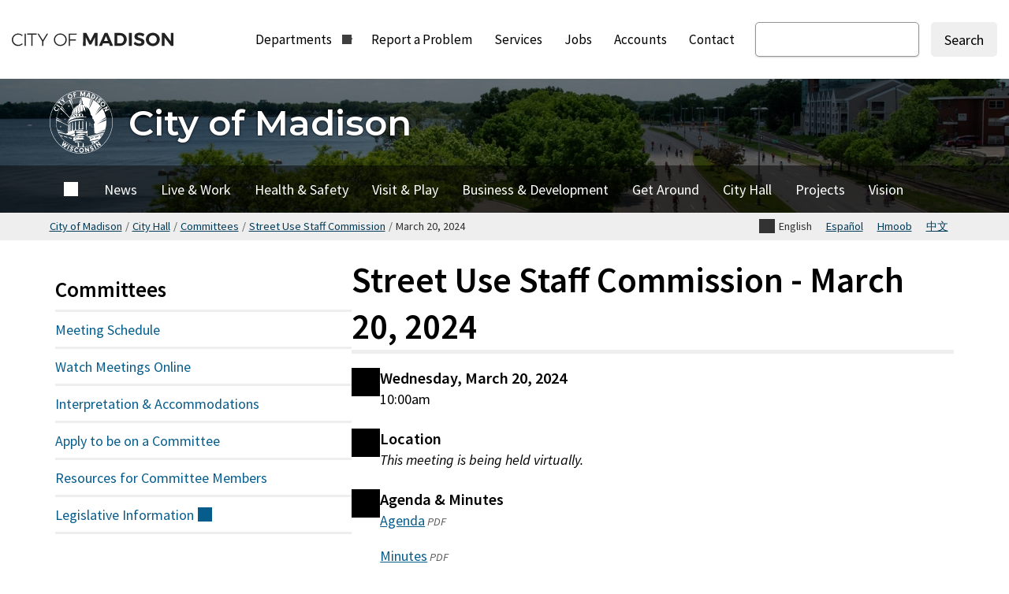

--- FILE ---
content_type: text/html; charset=UTF-8
request_url: https://www.cityofmadison.com/city-hall/committees/street-use-staff-commission/2024-03-20
body_size: 14101
content:


<!DOCTYPE html>
<html lang="en" dir="ltr" prefix="og: https://ogp.me/ns#">
  <head>
    <meta charset="utf-8" />
<noscript><style>form.antibot * :not(.city-antibot, .city-antibot *) { display: none !important; }</style>
</noscript><meta name="geo.region" content="US-WI" />
<link rel="shortlink" href="https://www.cityofmadison.com/node/33937" />
<link rel="canonical" href="https://www.cityofmadison.com/city-hall/committees/street-use-staff-commission/2024-03-20" />
<meta property="og:site_name" content="City of Madison, WI" />
<meta property="og:type" content="Article (inc blog)" />
<meta property="og:url" content="https://www.cityofmadison.com/city-hall/committees/street-use-staff-commission/2024-03-20" />
<meta property="og:title" content="Street Use Staff Commission - March 20, 2024" />
<meta property="og:updated_time" content="2024-06-27T07:55:44-05:00" />
<meta property="og:country_name" content="US" />
<meta property="article:section" content="Meeting" />
<meta property="article:published_time" content="2023-10-23T13:20:33-05:00" />
<meta property="article:modified_time" content="2024-06-27T07:55:44-05:00" />
<meta name="twitter:card" content="summary" />
<meta name="twitter:title" content="Street Use Staff Commission - March 20, 2024" />
<meta name="Generator" content="Drupal 10 (https://www.drupal.org)" />
<meta name="MobileOptimized" content="width" />
<meta name="HandheldFriendly" content="true" />
<meta name="viewport" content="width=device-width, initial-scale=1.0" />
<script type="application/ld+json">{
    "@context": "https://schema.org",
    "@graph": [
        {
            "@type": "Event",
            "url": "https://www.cityofmadison.com/city-hall/committees/street-use-staff-commission/2024-03-20",
            "name": "Street Use Staff Commission - March 20, 2024",
            "eventStatus": "https://schema.org/EventScheduled",
            "eventAttendanceMode": "https://schema.org/OnlineEventAttendanceMode",
            "startDate": "2024-03-20T10:00:00-0500",
            "isAccessibleForFree": "True",
            "@id": "https://www.cityofmadison.com/city-hall/committees/street-use-staff-commission/2024-03-20",
            "location": {
                "@type": "VirtualLocation",
                "url": "/city-hall/committees/meeting-schedule/watch?meeting=33937"
            },
            "organizer": {
                "@type": "GovernmentOrganization",
                "@id": "https://www.cityofmadison.com/city-hall/committees",
                "name": "Meeting Schedule",
                "url": "https://www.cityofmadison.com/city-hall/committees"
            }
        }
    ]
}</script>
<link rel="alternate" hreflang="en" href="https://www.cityofmadison.com/city-hall/committees/street-use-staff-commission/2024-03-20" />

    <title>Street Use Staff Commission - March 20, 2024 | Meeting Schedule | City of Madison, WI</title>
    <meta http-equiv="X-UA-Compatible" content="IE=edge">
    <link rel="stylesheet" media="all" href="/sites/default/files/css/css_0GlaF4VGVTs_fPdxPT7Pu0gbE5pfCmlD2nJyh-_nNM0.css?delta=0&amp;language=en&amp;theme=city_front&amp;include=[base64]" />
<link rel="stylesheet" media="all" href="/sites/default/files/css/css_Yzo_31MXcX8s9w-ts_SO7V2S9ULAvBsEymaU-B9JcMs.css?delta=1&amp;language=en&amp;theme=city_front&amp;include=[base64]" />
<link rel="stylesheet" media="print" href="/sites/default/files/css/css_H8E3ToSJ_UzF6fg05Lq-Gc0TIQ8a4k-E-viN4zc7IQc.css?delta=2&amp;language=en&amp;theme=city_front&amp;include=[base64]" />
<link rel="stylesheet" media="all" href="/sites/default/files/css/css_WIq82NqvPr0tCejwfAiHsOxlVhfbR19l0W4uqVQRVcs.css?delta=3&amp;language=en&amp;theme=city_front&amp;include=[base64]" />
<link rel="stylesheet" media="print" href="/sites/default/files/css/css_Zv9LB3Sv8DBlIl2KhtzjdHvLfH9esAlZcFrTN5AZ90I.css?delta=4&amp;language=en&amp;theme=city_front&amp;include=[base64]" />
<link rel="stylesheet" media="all" href="/sites/default/files/css/css_Jq-1yETPJt0jf-zzRxfcrz-G7Ng_ZCChTNbQ5aNXl2c.css?delta=5&amp;language=en&amp;theme=city_front&amp;include=[base64]" />

    <script type="application/json" data-drupal-selector="drupal-settings-json">{"path":{"baseUrl":"\/","pathPrefix":"","currentPath":"","currentPathIsAdmin":false,"isFront":false,"currentLanguage":"en"},"pluralDelimiter":"\u0003","suppressDeprecationErrors":true,"ajaxPageState":{"libraries":"[base64]","theme":"city_front","theme_token":null},"ajaxTrustedUrl":{"form_action_p_pvdeGsVG5zNF_XLGPTvYSKCf43t8qZYSwcfZl2uzM":true},"gtag":{"tagId":"","consentMode":false,"otherIds":[],"events":[],"additionalConfigInfo":[]},"gtm":{"tagId":null,"settings":{"data_layer":"dataLayer","include_classes":false,"allowlist_classes":"","blocklist_classes":"","include_environment":false,"environment_id":"","environment_token":""},"tagIds":["GTM-N759BNXB"]},"data":{"extlink":{"extTarget":0,"extTargetAppendNewWindowLabel":"(opens in a new window)","extTargetNoOverride":1,"extNofollow":1,"extTitleNoOverride":0,"extNoreferrer":1,"extFollowNoOverride":1,"extClass":"ext","extLabel":"","extImgClass":0,"extSubdomains":1,"extExclude":"(madison\\.legistar.com\\\/View\\.ashx\\?)","extInclude":"(publichealthmdc\\.com)|(publichealthmdc\\.site)","extCssExclude":".list-icon-icon,.node-preview-backlink","extCssInclude":"","extCssExplicit":"","extAlert":0,"extAlertText":"This link will take you to an external web site. We are not responsible for their content.","extHideIcons":true,"mailtoClass":0,"telClass":0,"mailtoLabel":"","telLabel":"(link is a phone number)","extUseFontAwesome":1,"extIconPlacement":"append","extPreventOrphan":1,"extFaLinkClasses":"icon icon--inline-external","extFaMailtoClasses":"fa fa-envelope-o","extAdditionalLinkClasses":"","extAdditionalMailtoClasses":"","extAdditionalTelClasses":"","extFaTelClasses":"fa fa-phone","whitelistedDomains":["golfmadisonparks.com","madisonbrt.com","madisoncitychannel.tv","madisoncitychannel.com","madisonfire.org","madisonpay.com","madisun.org","mymetrobus.com","metrotransitads.com","madisonpolice.com","ridethedrive.com","madisonseniorcenter.org","madisonwater.org","cityofmadison."],"extExcludeNoreferrer":""}},"antibot":{"forms":{"webform-submission-was-this-page-helpful-node-33937-add-form":{"id":"webform-submission-was-this-page-helpful-node-33937-add-form","key":"Y2_GlftBNgD43-7J4gvLTeQinZ-SewpGOMlo_mYd9Te"}}},"superfish":{"superfish-main":{"id":"superfish-main","sf":{"delay":200,"animation":{"opacity":"show","height":"show"},"speed":0,"dropShadows":false,"disableHI":true},"plugins":{"touchscreen":{"behaviour":1,"disableHover":"1","mode":"always_active"},"smallscreen":{"mode":"window_width","breakpoint":992,"accordionButton":0,"title":"Menu"},"supposition":true}}},"user":{"uid":0,"permissionsHash":"f840dd634e477379e5aeb8b6448d96b301b4c82949cc27f043169b4780d89031"}}</script>
<script src="/sites/default/files/js/js_UGhGSRWVNBvuXLWmuTq6r37oddiDbBlEKTB6kwZW_l4.js?scope=header&amp;delta=0&amp;language=en&amp;theme=city_front&amp;include=[base64]"></script>
<script src="/modules/contrib/google_tag/js/gtag.js?t8v95t"></script>
<script src="/modules/contrib/google_tag/js/gtm.js?t8v95t"></script>

    <link rel="preconnect" href="https://fonts.googleapis.com">
    <link rel="preconnect" href="https://fonts.gstatic.com" crossorigin>
    <link rel="alternate" hreflang="en" />
    <link rel="apple-touch-icon" sizes="180x180" href="/themes/custom/city_front/favicons/city/apple-touch-icon.png?v=84olD2049">
    <link rel="icon" type="image/png" sizes="32x32" href="/themes/custom/city_front/favicons/city/favicon-32x32.png?v=84olD2049">
    <link rel="icon" type="image/png" sizes="16x16" href="/themes/custom/city_front/favicons/city/favicon-16x16.png?v=84olD2049">
    <link rel="manifest" href="/themes/custom/city_front/favicons/city/site.webmanifest?v=84olD2049">
    <link rel="mask-icon" href="/themes/custom/city_front/favicons/city/safari-pinned-tab.svg?v=84olD2049" color="#03626b">
    <link rel="icon" type="image/svg+xml" href="/themes/custom/city_front/favicons/city/favicon.svg?v=84olD2049">
    <link rel="icon" type="image/png" href="/themes/custom/city_front/favicons/city/favicon.png?v=84olD2049">
    <meta name="msapplication-TileColor" content="#ffffff">
    <meta name="theme-color" content="#ffffff">
  </head>
  <body class="cityofmadison-site published section--core logged-out path-node node node-type-meeting section--city-hall-committees-street-use-staff-commission-2024-03-20">
    <div class="overflow-guard">
      <div id="skip">
        <a class="visually-hidden focusable skip-link" href="#main-content">
            Skip to main content
        </a>
      </div>
              <noscript><iframe src="https://www.googletagmanager.com/ns.html?id=GTM-N759BNXB"
                  height="0" width="0" style="display:none;visibility:hidden"></iframe></noscript>

                      <div class="dialog-off-canvas-main-canvas" data-off-canvas-main-canvas>
    

            
<div class="layout-container">

  
  
          <header role="banner">
          <div class="region region--header">
    				

	<div id="block-city-front-branding" class="block block-system-branding-block">
				
									
			<a href="/" title="City of Madison, Wisconsin Home" aria-label="City of Madison, Wisconsin Home" rel="home">
		      <picture>
    		<img class="logo" src="/themes/custom/city_front/logo.svg?v=20231106" alt="City of Madison" />
      </picture>
  	  	  </a>
  			</div>
				

<nav id="block-city-front-mainnavigation" class="block block-superfishmain" aria-label="City of Madison primary">

							
<ul id="superfish-main" class="menu sf-menu sf-main sf-horizontal sf-style-none">
  
<li id="main-menu-link-contenta07b922b-b7f5-4241-841a-4f7c2808a753" class="sf-depth-1 sf-no-children"><a href="https://www.cityofmadison.com" title="City of Madison Home" aria-label="City of Madison Home" class="sf-depth-1 sf-external">City of Madison Home</a></li><li id="main-menu-link-contentf3c64e49-5846-4d54-aa24-11a097915706" class="sf-depth-1 menuparent"><a href="/departments" class="sf-depth-1 menuparent">Departments</a><ul><li id="main-menu-link-contentf3c64e49-5846-4d54-aa24-11a097915706--2" class="sf-depth-1 sf-clone-parent sf-no-children"><a href="/departments" class="sf-depth-1">Departments</a></li><li id="main-menu-link-contentbcba64bb-bcfb-4d2a-80d0-725f32002a0c" class="sf-depth-2 sf-clone-parent sf-no-children"><a href="/assessor" class="sf-depth-2">Assessor&#039;s Office</a></li><li id="main-menu-link-contentabc5271a-b5da-4166-acfb-ea111a887e60" class="sf-depth-2 sf-clone-parent sf-no-children"><a href="/attorney" class="sf-depth-2">Attorney&#039;s Office</a></li><li id="main-menu-link-contentd18b681b-aef0-4b7d-9604-d8fd48201185" class="sf-depth-2 sf-clone-parent sf-no-children"><a href="/dpced/building-inspection" class="sf-depth-2">Building Inspection</a></li><li id="main-menu-link-content58d579c0-c026-4e42-840e-98bbba2f1073" class="sf-depth-2 sf-clone-parent sf-no-children"><a href="/civil-rights" class="sf-depth-2">Civil Rights</a></li><li id="main-menu-link-content05adb8cf-51fd-4ef8-a113-c9b2d516316a" class="sf-depth-2 sf-clone-parent sf-no-children"><a href="/clerk" class="sf-depth-2">Clerk&#039;s Office</a></li><li id="main-menu-link-content4bee5188-12a8-4799-8d4d-c3a01e59ae2c" class="sf-depth-2 sf-clone-parent sf-no-children"><a href="/council" class="sf-depth-2">Common Council</a></li><li id="main-menu-link-content41a7811b-d6f8-4c20-b707-6e1eb7905dac" class="sf-depth-2 sf-clone-parent sf-no-children"><a href="/dpced/community-development" class="sf-depth-2">Community Development</a></li><li id="main-menu-link-contentdca9bcdb-c4f5-4dc5-9d3c-86737280c094" class="sf-depth-2 sf-clone-parent sf-no-children"><a href="/dpced/economicdevelopment" class="sf-depth-2">Economic Development</a></li><li id="main-menu-link-contentec7f2b54-aee0-42a7-8149-e1b1ba49c722" class="sf-depth-2 sf-clone-parent sf-no-children"><a href="/employee-assistance-program" class="sf-depth-2">Employee Assistance Program</a></li><li id="main-menu-link-content02e71be0-75ed-459a-a3c7-addf14281d17" class="sf-depth-2 sf-clone-parent sf-no-children"><a href="/engineering" class="sf-depth-2">Engineering</a></li><li id="main-menu-link-content79621794-383d-49c9-91f7-bbf37c40e645" class="sf-depth-2 sf-clone-parent sf-no-children"><a href="/finance" class="sf-depth-2">Finance</a></li><li id="main-menu-link-contente288b7a0-4224-4929-afcf-03c4471b0b9f" class="sf-depth-2 sf-clone-parent sf-no-children"><a href="/fire" class="sf-depth-2">Fire</a></li><li id="main-menu-link-contenta9210f75-451a-426d-ac8a-a54050222313" class="sf-depth-2 sf-clone-parent sf-no-children"><a href="/fleet" class="sf-depth-2">Fleet</a></li><li id="main-menu-link-content34f602d3-2fd1-43f3-881e-4f39cb7fad30" class="sf-depth-2 sf-clone-parent sf-no-children"><a href="/parks/golf" class="sf-depth-2">Golf</a></li><li id="main-menu-link-content37757315-b143-4d48-978d-44a19be7bcd8" class="sf-depth-2 sf-clone-parent sf-no-children"><a href="/parks/pool" class="sf-depth-2">Goodman Pool</a></li><li id="main-menu-link-contentcf6f963f-b7af-4da0-933e-6c98a20eba18" class="sf-depth-2 sf-clone-parent sf-no-children"><a href="/dpced/housing" class="sf-depth-2">Housing Authority</a></li><li id="main-menu-link-contentc1268e60-65ba-4bb5-9a33-17f3013b66e5" class="sf-depth-2 sf-clone-parent sf-no-children"><a href="/human-resources" class="sf-depth-2">Human Resources</a></li><li id="main-menu-link-content7343ce4e-967c-4d6b-a175-1cca173169de" class="sf-depth-2 sf-clone-parent sf-no-children"><a href="/independent-police-monitor" class="sf-depth-2">Independent Police Monitor</a></li><li id="main-menu-link-contentf13395a1-6994-4a8d-9196-0bd2686240a1" class="sf-depth-2 sf-clone-parent sf-no-children"><a href="/information-technology" class="sf-depth-2">Information Technology</a></li><li id="main-menu-link-content3ef44198-ea57-431e-81f8-a1c6a01e0602" class="sf-depth-2 sf-clone-parent sf-no-children"><a href="/information-technology/city-channel" class="sf-depth-2">Madison City Channel</a></li><li id="main-menu-link-content321bcb2a-6d7f-4fe0-88fc-af7a0e681f8a" class="sf-depth-2 sf-clone-parent sf-no-children"><a href="https://www.madisonpubliclibrary.org" class="sf-depth-2 sf-external">Madison Public Library</a></li><li id="main-menu-link-contentc90b118e-f61c-4e39-8dca-12686f1636c2" class="sf-depth-2 sf-clone-parent sf-no-children"><a href="/senior-center" class="sf-depth-2">Madison Senior Center</a></li><li id="main-menu-link-content957d702b-d382-422e-bee8-8705fa6df5aa" class="sf-depth-2 sf-clone-parent sf-no-children"><a href="/mayor" class="sf-depth-2">Mayor&#039;s Office</a></li><li id="main-menu-link-content15c578fc-6919-40de-b692-66d4621306f6" class="sf-depth-2 sf-clone-parent sf-no-children"><a href="/metro" class="sf-depth-2">Metro Transit</a></li><li id="main-menu-link-content11c73e02-0867-427e-be27-027c3dd4ec8c" class="sf-depth-2 sf-clone-parent sf-no-children"><a href="https://mononaterrace.com" class="sf-depth-2 sf-external">Monona Terrace Community &amp; Convention Center</a></li><li id="main-menu-link-content6cc2799c-22d0-4c71-9c19-4bb2177d8a1c" class="sf-depth-2 sf-clone-parent sf-no-children"><a href="/municipal-court" class="sf-depth-2">Municipal Court</a></li><li id="main-menu-link-content90b0d0d2-1ccf-42af-a4b3-22e3926616b6" class="sf-depth-2 sf-clone-parent sf-no-children"><a href="https://olbrich.org" class="sf-depth-2 sf-external">Olbrich Botanical Gardens</a></li><li id="main-menu-link-contenta20ddaae-1feb-49a7-b058-bf2361b32c8f" class="sf-depth-2 sf-clone-parent sf-no-children"><a href="/parking" class="sf-depth-2">Parking</a></li><li id="main-menu-link-contentd52f9f36-7611-4fdc-95b4-2c8ea9346920" class="sf-depth-2 sf-clone-parent sf-no-children"><a href="/parks" class="sf-depth-2">Parks</a></li><li id="main-menu-link-content55e145ec-5afd-420f-b313-ca028c6d5137" class="sf-depth-2 sf-clone-parent sf-no-children"><a href="/dpced" class="sf-depth-2">Planning &amp; Community &amp; Economic Development</a></li><li id="main-menu-link-content93ec911b-2ae1-45c7-b4aa-9c709bf47ae3" class="sf-depth-2 sf-clone-parent sf-no-children"><a href="/dpced/planning" class="sf-depth-2">Planning</a></li><li id="main-menu-link-content346e8afe-2deb-4209-8e14-011c4ef4a262" class="sf-depth-2 sf-clone-parent sf-no-children"><a href="/police" class="sf-depth-2">Police</a></li><li id="main-menu-link-contenta2fc44ba-1c67-40ff-b06a-38a5c6e83936" class="sf-depth-2 sf-clone-parent sf-no-children"><a href="https://publichealthmdc.com" class="sf-depth-2 sf-external">Public Health Madison &amp; Dane County</a></li><li id="main-menu-link-content403968b8-77bc-4c99-9d27-a8bffdf2ed11" class="sf-depth-2 sf-clone-parent sf-no-children"><a href="/public-works" class="sf-depth-2">Public Works</a></li><li id="main-menu-link-contenta063c6b3-480b-4e39-957a-1e13e158d3cf" class="sf-depth-2 sf-clone-parent sf-no-children"><a href="/streets" class="sf-depth-2">Streets &amp; Urban Forestry</a></li><li id="main-menu-link-contentcff62028-8db2-4aab-9890-152745fea342" class="sf-depth-2 sf-clone-parent sf-no-children"><a href="/traffic-engineering" class="sf-depth-2">Traffic Engineering</a></li><li id="main-menu-link-contentdd8cd7e5-fb41-4736-ba29-d2616f42ac7b" class="sf-depth-2 sf-clone-parent sf-no-children"><a href="/transportation" class="sf-depth-2">Transportation</a></li><li id="main-menu-link-content22239a42-ac24-4681-b359-61cd71d990f1" class="sf-depth-2 sf-clone-parent sf-no-children"><a href="/finance/treasury" class="sf-depth-2">Treasury</a></li><li id="main-menu-link-content922e066c-8c38-45b6-8c4f-90446babbee3" class="sf-depth-2 sf-clone-parent sf-no-children"><a href="/parks/wpcrc" class="sf-depth-2">Warner Park Community Recreation Center</a></li><li id="main-menu-link-content611bd932-be31-4309-8883-8cb8e7dbbbd3" class="sf-depth-2 sf-clone-parent sf-no-children"><a href="/water" class="sf-depth-2">Water Utility</a></li></ul></li><li id="main-menu-link-contentebaaf584-41ee-4db6-b48e-da3d94d7dc64" class="sf-depth-1 sf-no-children"><a href="/reportaproblem" class="sf-depth-1">Report a Problem</a></li><li id="main-menu-link-contente5ff87cd-bbff-4ed2-bd2a-a5ad6c9b9c87" class="sf-depth-1 sf-no-children"><a href="/services" title="City Services" aria-label="City Services" class="sf-depth-1">Services</a></li><li id="main-menu-link-contente660d5a2-37c4-4546-89dc-080722e55d21" class="sf-depth-1 sf-no-children"><a href="/jobs" class="sf-depth-1">Jobs</a></li><li id="main-menu-link-contentb5ae26fe-9a69-443a-8e22-461021536ea3" class="sf-depth-1 sf-no-children"><a href="/accounts" class="sf-depth-1">Accounts</a></li><li id="main-menu-link-content0e930ff9-e440-4572-b08c-3f69420267be" class="sf-depth-1 sf-no-children"><a href="/contact" class="sf-depth-1">Contact</a></li>
</ul>

				
	</nav>
				

	<div class="city-search-form block block-city-search-form-block" data-drupal-selector="city-search" id="block-citysearch">
				
					
					<form action="/city-hall/committees/street-use-staff-commission/2024-03-20" method="post" id="city-search" accept-charset="UTF-8">
  






<div class="js-form-item form-item js-form-type-search form-item-keys js-form-item-keys form-no-label">
			
<label for="edit-keys" class="visually-hidden js-conditionallyRequired">Search
    </label>
	
    
  
    <div class="input-wrapper">
		<input title="Enter the terms you wish to search for." data-drupal-selector="edit-keys" type="search" id="edit-keys" name="keys" value="" size="15" maxlength="128" class="form-search" />

		
    
    </div>
  	</div>

<input autocomplete="off" data-drupal-selector="form-pto-eifgghsxciib4wc-vdcjuiu-92zljrnrq-ikom" type="hidden" name="form_build_id" value="form-PTo_eifggHsXciib4WC_VDcjUiu_92zLjRnRQ_-IKoM" />
<input data-drupal-selector="edit-city-search-form" type="hidden" name="form_id" value="city_search_form" />
<div data-drupal-selector="city-search-actions" class="form-actions js-form-wrapper form-wrapper" id="city-search-actions">


  <input data-drupal-selector="city-search-submit" type="submit" id="city-search-submit" name="op" value="Search" class="button js-form-submit form-submit"/>
</div>
<div class="url-textfield js-form-wrapper form-wrapper" style="display: none !important;">






<div class="js-form-item form-item js-form-type-textfield form-item-url js-form-item-url">
			
<label for="edit-url--2" class="js-conditionallyRequired">Leave this field blank
    </label>
	
    
  
    <div class="input-wrapper">
		<input autocomplete="off" data-drupal-selector="edit-url" type="text" id="edit-url--2" name="url" value="" size="20" maxlength="128" class="form-text" />

		
    
    </div>
  	</div>

</div>

</form>

					</div>

  </div>


                        <button id="menu-toggle" class="section-menu--toggle" aria-expanded="false" aria-controls="section-header-menu" aria-label="Expand and collapse navigation">
          <span class="menu-bar"></span>
          <span class="menu-bar"></span>
          <span class="menu-bar"></span>
          <span>Menu</span>
        </button>
        
      </header>
    
  
  <main role="main">

              
    
        
      
                
                  <div class="region region--section-header">
                                      

<div class="term-region term-region--section-header">
  
  
  <div class="term-region--inner">
                


      <div class="field field-image entity-reference">
        



<div class="media-item media--type-image media--view-mode-banner">
  
      


      <div class="field field-media-image image">
            <picture>
                  <source srcset="/sites/default/files/styles/banner_desktop_lg/public/images/_WJC7395.webp?h=e0d9a4bb&amp;itok=SyUJu2Uo 1x" media="(min-width:1200px)" type="image/webp" width="1600" height="600"/>
              <source srcset="/sites/default/files/styles/banner_desktop/public/images/_WJC7395.webp?h=e0d9a4bb&amp;itok=AnH8AMVn 1x" media="(min-width:992px)" type="image/webp" width="1200" height="500"/>
              <source srcset="/sites/default/files/styles/banner_tablet/public/images/_WJC7395.webp?h=e0d9a4bb&amp;itok=UlAF69nE 1x, /sites/default/files/styles/banner_tablet_1_5x/public/images/_WJC7395.webp?itok=oP8XNDQC 1.5x, /sites/default/files/styles/banner_tablet_2x/public/images/_WJC7395.webp?itok=pcg_8PCK 2x" media="(min-width:480px)" type="image/webp" width="992" height="496"/>
              <source srcset="/sites/default/files/styles/banner_mobile/public/images/_WJC7395.webp?h=e0d9a4bb&amp;itok=9kfweHJ5 1x, /sites/default/files/styles/banner_mobile_1_5x/public/images/_WJC7395.webp?itok=h8em5FFI 1.5x, /sites/default/files/styles/banner_mobile_2x/public/images/_WJC7395.webp?itok=hQJeaalR 2x" type="image/webp" width="480" height="300"/>
              <source srcset="/sites/default/files/styles/banner_desktop_lg/public/images/_WJC7395.jpg?h=e0d9a4bb&amp;itok=SyUJu2Uo 1x" media="(min-width:1200px)" type="image/jpeg" width="1600" height="600"/>
              <source srcset="/sites/default/files/styles/banner_desktop/public/images/_WJC7395.jpg?h=e0d9a4bb&amp;itok=AnH8AMVn 1x" media="(min-width:992px)" type="image/jpeg" width="1200" height="500"/>
              <source srcset="/sites/default/files/styles/banner_tablet/public/images/_WJC7395.jpg?h=e0d9a4bb&amp;itok=UlAF69nE 1x, /sites/default/files/styles/banner_tablet_1_5x/public/images/_WJC7395.jpg?itok=oP8XNDQC 1.5x, /sites/default/files/styles/banner_tablet_2x/public/images/_WJC7395.jpg?itok=pcg_8PCK 2x" media="(min-width:480px)" type="image/jpeg" width="992" height="496"/>
              <source srcset="/sites/default/files/styles/banner_mobile/public/images/_WJC7395.jpg?h=e0d9a4bb&amp;itok=9kfweHJ5 1x, /sites/default/files/styles/banner_mobile_1_5x/public/images/_WJC7395.jpg?itok=h8em5FFI 1.5x, /sites/default/files/styles/banner_mobile_2x/public/images/_WJC7395.jpg?itok=hQJeaalR 2x" type="image/jpeg" width="480" height="300"/>
                  <img loading="eager" width="1200" height="500" src="/sites/default/files/styles/banner_desktop/public/images/_WJC7395.jpg?h=e0d9a4bb&amp;itok=AnH8AMVn" alt="Bikers on John Nolen for Ride the Drive." />

  </picture>

      </div>
    
  </div>
      </div>
    
            <div class="term-region--inner-content">

                                        
        <a href="/" class="link--site-section" title="City of Madison Home" aria-label="City of Madison Home">
                    


      <div class="field field-logo entity-reference">
        

	<div>
		
	<div>  <img loading="lazy" width="64" height="64" src="/sites/default/files/icons/city-logo-white_0.svg" alt="City of Madison, Wisconsin logo" />

</div>


	</div>




      </div>
    
          <div class="term-region--header-text">
                        <div class="section--title">
              City of Madison
            </div>
            
          </div>
        </a>
      </div>

            
      </div>
    <div id="menu-wrapper" class="menu-wrapper">
              <nav id="section-header-menu" class="section-menu section-menu--header" aria-label="City of Madison Main Menu">
        <div class="section-menu--inner">
                              
                                

              <ul>
                              
        <li class="menu-item menu-item--collapsed" id="menu-item--city-of-madison-8009">
          <a href="/" title="City of Madison Home" aria-label="City of Madison Home" data-drupal-link-system-path="&lt;front&gt;">City of Madison</a>
                            </li>
                        
        <li class="menu-item menu-item--collapsed" id="menu-item--news-6504">
          <a href="/news" data-drupal-link-system-path="node/19974">News</a>
                            </li>
                        
        <li class="menu-item menu-item--collapsed" id="menu-item--live-work-3013">
          <a href="/live-work" data-drupal-link-system-path="node/25361">Live &amp; Work</a>
                            </li>
                        
        <li class="menu-item menu-item--collapsed" id="menu-item--health-safety-5763">
          <a href="/health-safety" data-drupal-link-system-path="node/25366">Health &amp; Safety</a>
                            </li>
                        
        <li class="menu-item menu-item--collapsed" id="menu-item--visit-play-8557">
          <a href="/visit-play" data-drupal-link-system-path="node/25371">Visit &amp; Play</a>
                            </li>
                        
        <li class="menu-item menu-item--collapsed" id="menu-item--business-development-5592">
          <a href="/business-development" data-drupal-link-system-path="node/25376">Business &amp; Development</a>
                            </li>
                        
        <li class="menu-item menu-item--collapsed" id="menu-item--get-around-2418">
          <a href="/get-around" data-drupal-link-system-path="node/25386">Get Around</a>
                            </li>
                        
        <li class="menu-item menu-item--collapsed" id="menu-item--city-hall-8256">
          <a href="/city-hall" data-drupal-link-system-path="node/25381">City Hall</a>
                            </li>
                        
        <li class="menu-item menu-item--collapsed" id="menu-item--projects-4326">
          <a href="/projects" data-drupal-link-system-path="node/25391">Projects</a>
                            </li>
                        
        <li class="menu-item menu-item--collapsed" id="menu-item--vision-9821">
          <a href="/vision-awards" data-drupal-link-system-path="node/30826">Vision</a>
                            </li>
          </ul>
  

                  </div>
      </nav>
    
    <div id="global-mobile"></div>
  </div>
  </div>

                      </div>
        
                      
    
      <div class="region region--precontent">
    				

	<div id="block-breadcrumbs" class="block block-system-breadcrumb-block">
				
									
					
  <nav class="breadcrumb" aria-label="Breadcrumb">
    <ol class="breadcrumb-list">
                                                            <li><a href="/">City of Madison</a><span aria-hidden="true">/</span></li>
                                                                <li><a href="/city-hall">City Hall</a><span aria-hidden="true">/</span></li>
                                                                <li><a href="/city-hall/committees">Committees</a><span aria-hidden="true">/</span></li>
                                                                <li><a href="/city-hall/committees/street-use-staff-commission">Street Use Staff Commission</a><span aria-hidden="true">/</span></li>
                                        <li aria-current="page">March 20, 2024</li>
                            </ol>
  </nav>


					</div>
				

	<nav aria-label="Translations"  class="language-switcher-language-url block block-city-app-language-switcherlanguage-interface" id="block-languageswitcher">
			
									
				<ul class="links"><li class="en"><span class="language-link" lang="en">English</span></li><li hreflang="es" class="es"><a href="https://www.cityofmadison.com/es/city-hall/committees/street-use-staff-commission/2024-03-20" class="language-link" lang="es" hreflang="es">Español</a></li><li hreflang="hmn" class="hmn"><a href="https://www.cityofmadison.com/hmn/city-hall/committees/street-use-staff-commission/2024-03-20" class="language-link" lang="hmn" hreflang="hmn">Hmoob</a></li><li hreflang="zh-hant" class="zh-hant"><a href="https://www.cityofmadison.com/zh-hant/city-hall/committees/street-use-staff-commission/2024-03-20" class="language-link" lang="zh-hant" hreflang="zh-hant">中文</a></li></ul>
				</nav>

  </div>

    <a id="main-content" tabindex="-1"></a>
    <div class="layout-content">
            
            
                <div class="region region--content">
    <div data-drupal-messages-fallback class="hidden"></div>
				

	<div id="block-city-front-content" class="block block-system-main-block">
				
									
					





<article class="node-content node-meeting node-33937">
  <div class="layout layout--twocol-sideleft">
    <div class="layout__region layout__region--content">

              
                            <h1 class="page-title"> Street Use Staff Commission - March 20, 2024</h1>
              
      <div class="main-node-content">
                
                


          
  
    
  
        
  

    
  

    
    

  




<div class="node-content node-meeting node-33937" data-component-id="city_front:icon_list">
    <ul class="list-icon list-icon--basic">      <li class="list-icon-item">
                  <div class="list-icon-icon" aria-hidden="true">
                          <i class="icon icon--calendar"></i>
                      </div>
                <div class="list-icon-content text-with-summary">
                                    <h2 class="heading">Wednesday, March 20, 2024</h2>
                                            <div class="list-icon-body">
              10:00am
            </div>
                  </div>
      </li>      <li class="list-icon-item">
                  <div class="list-icon-icon" aria-hidden="true">
                          <i class="icon icon--map-marker"></i>
                      </div>
                <div class="list-icon-content text-with-summary">
                                    <h2 class="heading">Location</h2>
                                            <div class="list-icon-body">
                    
                    <p class="u-italic">This meeting is being held virtually.</p>
              
            
      
          
            </div>
                  </div>
      </li>      <li class="list-icon-item">
                  <div class="list-icon-icon" aria-hidden="true">
                          <i class="icon icon--doc"></i>
                      </div>
                <div class="list-icon-content text-with-summary">
                                    <h2 class="heading">          Agenda &amp; Minutes
      </h2>
                                            <div class="list-icon-body">
                        <ul class="list--unstyled u-condensed">
                  <li><a href="https://madison.legistar.com/View.ashx?M=A&amp;ID=1128462&amp;GUID=6E51BD2B-293C-42F2-9648-1FA9DA3136EA">Agenda</a><small class="doctype">PDF</small></li>
                          <li><a href="https://madison.legistar.com/View.ashx?M=M&amp;ID=1128462&amp;GUID=6E51BD2B-293C-42F2-9648-1FA9DA3136EA">Minutes</a><small class="doctype">PDF</small></li>
              </ul>
      
            </div>
                  </div>
      </li>      <li class="list-icon-item">
                  <div class="list-icon-icon" aria-hidden="true">
                          <i class="icon icon--email"></i>
                      </div>
                <div class="list-icon-content text-with-summary">
                                    <h2 class="heading">Written Comments</h2>
                                            <div class="list-icon-body">
                  You can send comments on agenda items to
    <a href="mailto:susc@cityofmadison.com">susc@cityofmadison.com</a>
  
            </div>
                  </div>
      </li>      <li class="list-icon-item">
                  <div class="list-icon-icon" aria-hidden="true">
                          <i class="icon icon--phone"></i>
                      </div>
                <div class="list-icon-content text-with-summary">
                                    <h2 class="heading">Listen by Phone</h2>
                                            <div class="list-icon-body">
              


      <div class="field field-meeting-phone string-long">
        (877) 853-5257<br />
Webinar ID: 831 4955 3766      </div>
    
            </div>
                  </div>
      </li>      <li class="list-icon-item">
                  <div class="list-icon-icon" aria-hidden="true">
                          <i class="icon icon--translate"></i>
                      </div>
                <div class="list-icon-content text-with-summary">
                                    <h2 class="heading">Interpretation &amp; Accommodations</h2>
                                            <div class="list-icon-body">
              Please contact us if you need
  interpretation, translation, or accommodations. You can
  email <a href="mailto:susc@cityofmadison.com">susc@cityofmadison.com</a>, or go to the
  meeting's <a href="https://madison.legistar.com/View.ashx?M=A&amp;ID=1128462&amp;GUID=6E51BD2B-293C-42F2-9648-1FA9DA3136EA">agenda</a> to find a phone number.
            </div>
                  </div>
      </li></ul>
</div>

                <div class="form--was-this-helpful">
          


<div class="webform-wrapper card-item u-m--lg no-print">
	<form class="webform-submission-form webform-submission-add-form webform-submission-was-this-page-helpful-form webform-submission-was-this-page-helpful-add-form webform-submission-was-this-page-helpful-node-33937-form webform-submission-was-this-page-helpful-node-33937-add-form js-webform-details-toggle webform-details-toggle antibot" data-drupal-selector="webform-submission-was-this-page-helpful-node-33937-add-form" data-action="/city-hall/committees/street-use-staff-commission/2024-03-20" action="/antibot" method="post" id="webform-submission-was-this-page-helpful-node-33937-add-form" accept-charset="UTF-8">
		
		<noscript>
  <div class="city-antibot alert alert--warning messages messages--warning">
    <h2 class="alert-title">JavaScript Required</h2>
    <div class="alert-content">You must have JavaScript enabled to use this form. Please enable JavaScript and reload the page. If you cannot enable JavaScript, please contact <a href="mailto:webadmin@cityofmadison.com">webadmin@cityofmadison.com</a> to provide your information.</div>
  </div>
</noscript>
<input data-drupal-selector="edit-page-title" type="hidden" name="page_title" value="Street Use Staff Commission - March 20, 2024" />
<input data-drupal-selector="edit-breadcrumbs" type="hidden" name="breadcrumbs" value="" />
<input data-drupal-selector="edit-page-url" type="hidden" name="page_url" value="https://www.cityofmadison.com/city-hall/committees/street-use-staff-commission/2024-03-20" />

<fieldset data-drupal-selector="edit-helpful" id="edit-helpful--wrapper" class="radios--wrapper fieldgroup form-composite webform-composite-visible-title required js-webform-type-radios webform-type-radios js-form-item form-item js-form-wrapper form-wrapper">
	
    
		<legend id="edit-helpful--wrapper-legend">
		<span class="fieldset-legend js-conditionallyRequired js-form-required form-required">Was this page helpful to you?
      <span class="required">* required</span>
    </span>
	</legend>
	<div class="fieldset-wrapper">
				    		<div id="edit-helpful" class="js-webform-radios webform-options-display-side-by-side">






<div class="js-form-item form-item js-form-type-radio form-item-helpful js-form-item-helpful">
	
    
  
    
		<input data-drupal-selector="edit-helpful-yes" type="radio" id="edit-helpful-yes" name="helpful" value="Yes" class="form-radio" />

				
<label for="edit-helpful-yes" class="option js-conditionallyRequired">Yes
    </label>
	
    
    
  	</div>








<div class="js-form-item form-item js-form-type-radio form-item-helpful js-form-item-helpful">
	
    
  
    
		<input data-drupal-selector="edit-helpful-no" type="radio" id="edit-helpful-no" name="helpful" value="No" class="form-radio" />

				
<label for="edit-helpful-no" class="option js-conditionallyRequired">No
    </label>
	
    
    
  	</div>

</div>

					</div>
</fieldset>








<div class="js-form-item form-item js-form-type-textarea form-item-why js-form-item-why">
			
<label for="edit-why" class="js-conditionallyRequired">Why or why not?
    </label>
	
    
  
    
		
<div class="textarea-wrapper">
  <textarea data-drupal-selector="edit-why" data-drupal-states="{&quot;invisible&quot;:{&quot;.webform-submission-was-this-page-helpful-node-33937-add-form :input[name=\u0022helpful\u0022]&quot;:{&quot;unchecked&quot;:true}}}" id="edit-why" name="why" rows="3" cols="60" class="form-textarea"></textarea>
</div>

		
    
    
  	</div>

<div data-drupal-selector="edit-actions" class="form-actions webform-actions js-form-wrapper form-wrapper" data-drupal-states="{&quot;invisible&quot;:{&quot;.webform-submission-was-this-page-helpful-node-33937-add-form :input[name=\u0022helpful\u0022]&quot;:{&quot;unchecked&quot;:true}}}" id="edit-actions">


  <input class="webform-button--submit button button--primary js-form-submit form-submit" data-drupal-selector="edit-actions-submit" type="submit" id="edit-actions-submit" name="op" value="Send Feedback"/>

</div>
<input autocomplete="off" data-drupal-selector="form-dahfja7rny24weahldgfydblvdzq0cqn0jfqgqbrkek" type="hidden" name="form_build_id" value="form-DAhFJA7RNy24WeAHLDGFyDbLVdzq0CQn0JfqgQbRKEk" />
<input data-drupal-selector="edit-webform-submission-was-this-page-helpful-node-33937-add-form" type="hidden" name="form_id" value="webform_submission_was_this_page_helpful_node_33937_add_form" />
<input data-drupal-selector="edit-antibot-key" type="hidden" name="antibot_key" value="" />
<div class="url-textfield js-form-wrapper form-wrapper" style="display: none !important;">






<div class="js-form-item form-item js-form-type-textfield form-item-url js-form-item-url">
			
<label for="edit-url" class="js-conditionallyRequired">Leave this field blank
    </label>
	
    
  
    <div class="input-wrapper">
		<input autocomplete="off" data-drupal-selector="edit-url" type="text" id="edit-url" name="url" value="" size="20" maxlength="128" class="form-text" />

		
    
    </div>
  	</div>

</div>


		
	</form>
</div>

        </div>
      </div>
    </div>

    <div class="layout__region layout__region--sidebar">
            				

	<div class="block--page-menu block block-city-menu-block-custom">
				
									<h2 class="block-title"><a href="/city-hall/committees">Committees</a></h2>
							
					

              <ul>
                              
        <li class="menu-item menu-item--collapsed" id="menu-item--meeting-schedule-6475">
          <a href="/city-hall/committees/meeting-schedule" data-drupal-link-system-path="node/19738">Meeting Schedule</a>
                            </li>
                        
        <li class="menu-item menu-item--collapsed" id="menu-item--watch-meetings-online-6490">
          <a href="/city-hall/committees/watch-meetings-online" data-drupal-link-system-path="node/19513">Watch Meetings Online</a>
                            </li>
                        
        <li class="menu-item menu-item--collapsed" id="menu-item--interpretation-accommodations-9837">
          <a href="/city-hall/committees/interpretation-accommodations" data-drupal-link-system-path="node/26441">Interpretation &amp; Accommodations</a>
                            </li>
                        
        <li class="menu-item menu-item--collapsed" id="menu-item--apply-to-be-on-a-committee-6296">
          <a href="/CityHall/legislativeInformation/apply.cfm">Apply to be on a Committee</a>
                            </li>
                        
        <li class="menu-item menu-item--collapsed" id="menu-item--resources-for-committee-members-6906">
          <a href="/CityHall/legislativeInformation/training.cfm">Resources for Committee Members</a>
                            </li>
                        
        <li class="menu-item menu-item--collapsed" id="menu-item--legislative-information-5585">
          <a href="https://madison.legistar.com/Calendar.aspx">Legislative Information</a>
                            </li>
          </ul>
  

					</div>

            <h2>Upcoming Street Use Staff Commission Meetings</h2>
      <div class="views-element-container">




<div class="view view-meeting view-id-meeting view-display-id-upcoming_list_by_committee js-view-dom-id-c12b69216dbb6f5fec9e32cb188eb90873fec6c5b28612675ec9b58af8d7df1c">
	
	
	

	
  	  
  
	

				There are no other upcoming Street Use Staff Commission meetings scheduled.
			
	
	

	

			<div class="view-footer">
											
				
								
											
			<a href="/city-hall/committees/street-use-staff-commission">View all Street Use Staff Commission  meetings »</a>

		</div>
	
	
</div>

</div>

      
    </div>

  </div>
</article>

					</div>

  </div>

          </div>
  </main>

              <section class="prefooter-wrapper bg-normal-footer theme--dark" role="complementary">
        <div class="region region--section-footer">
          

<div class="term-region term-region--section-footer">
  
  
  <div class="term-region--inner">
    	


      <div class="field field-footer-para-multi entity-reference-revisions">
        <div>
              

<div class="paragraph paragraph--type--layout-section paragraph--view-mode--default paragraphs-item-53401">
	
		
		
            
  
        
    
  <div class="widget-wrapper no-bg standard-container layout-order--left-to-right">
      <div class="layout layout--onecol">
    <div  class="layout__region layout__region--content">
      





          <div class="paragraph paragraph--type--content-placer content-reusable_content">
                    


      <div class="field field-main-para-multi entity-reference-revisions">
        <div>
              

<div class="paragraph paragraph--type--layout-section paragraph--view-mode--default paragraphs-item-53286">
	
		
		
            
  
        
    
  <div class="widget-wrapper no-bg standard-container layout-order--left-to-right">
      <div class="layout layout--fourcol-section">

          <div  class="layout__region layout__region--first">
        

          
<div  data-component-id="city_front:image">
  
  <div class="image-wrapper view-mode-default">
        
                        



<div class="media-item media--type-image media--view-mode-default">
  
      


      <div class="field field-media-image image">
          <img loading="lazy" src="/sites/default/files/styles/non_cropped_lg/public/images/frontpage/wordmark-white.png?itok=bOErAqAP" width="660" height="55" alt="City of Madison" />


      </div>
    
  </div>

                        
  </div>
</div>






  

    <aside>
    

  



<div data-component-id="city_front:card" class="card-item card-standard theme--light">

  
  
        
              <div class="card-content text-with-summary">
                  <p><strong>City-County Building</strong><br>210 Martin Luther King Jr. Blvd.&nbsp;<br>Madison, WI 53703</p><p>Monday – Friday, 8:00am – 4:30pm</p>
            </div>
    
    </div>
  </aside>

  
      </div>
    
          <div  class="layout__region layout__region--second">
        

<div class="paragraph paragraph--type--text paragraph--view-mode--default paragraphs-item-53296">
	
		
					<div class="widget-wrapper">
				


      <div class="field field-long-text text-long">
            
      	<h2>Connect with us</h2>
      </div>
    			</div>
		
	</div>







          <div class="paragraph paragraph--type--content-placer content-reusable_content">
                    


      <div class="field field-main-para-multi entity-reference-revisions">
        <div>
              

<div class="paragraph paragraph--type--layout-section paragraph--view-mode--default paragraphs-item-53321">
	
		
		
            
  
        
    
  <div class="widget-wrapper no-bg standard-container layout-order--left-to-right">
      <div class="layout layout--onecol">
    <div  class="layout__region layout__region--content">
      

        
<div data-component-id="city_front:social_media_list">
  <div class="widget-wrapper">

    <ul class="list-icon list-icon--social-horizontal" aria-labelledby=>                        
                                  
        <li class="list-icon-item">
          <div class="list-icon-icon">
            <a href="https://www.facebook.com/CityofMadison" title="Facebook">
              <i class="icon icon--social-facebook" aria-hidden="true"></i>
            </a>
          </div>
                  </li>                        
                                  
        <li class="list-icon-item">
          <div class="list-icon-icon">
            <a href="https://x.com/cityofmadison" title="X">
              <i class="icon icon--social-x" aria-hidden="true"></i>
            </a>
          </div>
                  </li>                        
                                  
        <li class="list-icon-item">
          <div class="list-icon-icon">
            <a href="https://www.instagram.com/cityofmadisonwi/" title="Instagram">
              <i class="icon icon--social-instagram" aria-hidden="true"></i>
            </a>
          </div>
                  </li>                        
                                  
        <li class="list-icon-item">
          <div class="list-icon-icon">
            <a href="https://www.youtube.com/CityofMadison" title="YouTube">
              <i class="icon icon--social-youtube" aria-hidden="true"></i>
            </a>
          </div>
                  </li></ul>
  </div>
</div>

    </div>
  </div>
  </div>

	</div>

            </div>      </div>
      
          </div>


<div class="paragraph paragraph--type--text paragraph--view-mode--default paragraphs-item-53306">
	
		
					<div class="widget-wrapper">
				


      <div class="field field-long-text text-long">
            
      	<ul class="list list--unstyled u-condensed"><li><a href="https://www.cityofmadison.com/contact">Contact Directory</a></li><li><a href="https://www.cityofmadison.com/reportaproblem">Report a Problem</a></li><li><a href="/contact/email-lists" data-entity-type="node" data-entity-uuid="46795327-2d26-4683-a6e9-58728417aeab" data-entity-substitution="canonical" title="Email Lists">Email Lists</a></li><li><a href="/contact/social-media" data-entity-type="node" data-entity-uuid="2cf15558-c541-4452-aff8-b9321eb722de" data-entity-substitution="canonical" title="Social Media">All Social Media</a></li></ul>
      </div>
    			</div>
		
	</div>


      </div>
    
          <div  class="layout__region layout__region--third">
        

<div class="paragraph paragraph--type--text paragraph--view-mode--default paragraphs-item-53311">
	
		
					<div class="widget-wrapper">
				


      <div class="field field-long-text text-long">
            
      	<h2>Services</h2><ul class="list u-condensed list--unstyled"><li><a href="https://www.cityofmadison.com/epayment">Make a Payment</a></li><li><a href="https://www.cityofmadison.com/jobs" data-entity-type="node" data-entity-uuid="3dd3c562-bf62-481c-9d34-16612d1a637f" data-entity-substitution="canonical">Apply for a Job</a></li><li><a href="https://www.cityofmadison.com/assessor/property">Property Lookup</a></li><li><a href="/streets/trash-recycling" data-entity-type="node" data-entity-uuid="22cda861-ed0f-4704-bcfe-94ccf60d8894" data-entity-substitution="canonical" title="Trash &amp; Recycling">Trash &amp; Recycling</a></li><li><a href="/metro" data-entity-type="node" data-entity-uuid="a84d4b4d-68be-4541-aec0-f294ea95b38d" data-entity-substitution="canonical" title="Metro Transit">Metro Transit</a></li><li><a href="https://www.cityofmadison.com/parking/garages-lots">Parking Garages &amp; Lots</a></li></ul>
      </div>
    			</div>
		
	</div>


      </div>
    
          <div  class="layout__region layout__region--fourth">
        

<div class="paragraph paragraph--type--text paragraph--view-mode--default paragraphs-item-53316">
	
		
					<div class="widget-wrapper">
				


      <div class="field field-long-text text-long">
            
      	<h2>City Hall</h2><ul class="list list--unstyled u-condensed"><li><a href="https://www.cityofmadison.com/mayor" data-entity-type="node" data-entity-uuid="0d4d874a-69a9-4ef1-8e07-4cd8c4db22af" data-entity-substitution="canonical">Mayor's Office</a></li><li><a href="/council" data-entity-type="node" data-entity-uuid="33226cfb-dbf3-4998-818f-fd5c73972f4a" data-entity-substitution="canonical" title="Common Council">Common Council</a></li><li><a href="https://www.cityofmadison.com/city-hall/committees/meeting-schedule">Meeting Schedule</a></li></ul>
      </div>
    			</div>
		
	</div>


      </div>
    
  </div>
  </div>

	</div>

            </div>      </div>
      
          </div>

    </div>
  </div>
  </div>

	</div>

            </div>      </div>
      
  </div>
  </div>

        </div>
      </section>
    	
  <footer role="contentinfo">
    <div class="footer-inner bg-normal-footer theme--dark">
        <div class="region region--footer">
    							

  <div id="block-city-copyright" class="block block-block-content163e8d30-fc75-4180-81b2-b88b9bada4f2 block-basic block-city-of-madison-copyright block-21">
  			
									
		    <div class="copyright-wrapper">
      <div class="copyright-logo">
      <a href="/" title="City of Madison, Wisconsin Home" rel="home" class="footer--logo">
        <img src="/themes/custom/city_front/images/cityicons-logo-city-white.svg" alt="City of Madison, Wisconsin Home" height="100">
      </a>
      </div>
      <div class="copyright-content">
        


      <div class="field body text-with-summary">
            
      	<p class="lead">Our Madison – Inclusive, Innovative, &amp; Thriving</p>
      </div>
    
        <p class="copyright">Copyright &copy; 1995 - 2026 City of Madison, WI</p>
        <nav aria-label="Footer">
          

              <ul>
                              
        <li class="menu-item menu-item--collapsed" id="menu-item--contact-the-web-team-4176">
          <a href="/contact/web-team" data-drupal-link-system-path="node/25876">Contact the Web Team</a>
                            </li>
                        
        <li class="menu-item menu-item--collapsed" id="menu-item--web-policies-3841">
          <a href="/policy" data-drupal-link-system-path="node/30796">Web Policies</a>
                            </li>
          </ul>
  

        </nav>
      </div>
    </div>
  		  </div>
							

	<div id="block-awardslinks" class="block block-block-content24d2746d-8cf5-48c6-9054-5c7c27c89d1e block-basic block-awards-links block-6">
				
									
					


      <div class="field body text-with-summary">
            
          
  	<a href="https://www.govtech.com/digital-cities-2023-250-000-to-499-999-population-category">



<div class="media-item media--type-image media--view-mode-non-cropped-sm">
  
      


      <div class="field field-media-image image">
            <picture>
                  <source srcset="https://www.cityofmadison.com/sites/default/files/styles/non_cropped_sm/public/images/city-core/Digital-Cities-Winner-2023-White.webp?itok=LELUqEVO%201x" media="(min-width:992px)" type="image/webp" width="360" height="168">
              <source srcset="https://www.cityofmadison.com/sites/default/files/styles/non_cropped_sm/public/images/city-core/Digital-Cities-Winner-2023-White.webp?itok=LELUqEVO%201x%2C%20/sites/default/files/styles/non_cropped_sm_1_5x/public/images/city-core/Digital-Cities-Winner-2023-White.webp%3Fitok%3DB9NqvcQl%201.5x%2C%20/sites/default/files/styles/non_cropped_sm_2x/public/images/city-core/Digital-Cities-Winner-2023-White.webp%3Fitok%3DjPDKrT6L%202x" type="image/webp" width="360" height="168">
              <source srcset="https://www.cityofmadison.com/sites/default/files/styles/non_cropped_sm/public/images/city-core/Digital-Cities-Winner-2023-White.png?itok=LELUqEVO%201x" media="(min-width:992px)" type="image/png" width="360" height="168">
              <source srcset="https://www.cityofmadison.com/sites/default/files/styles/non_cropped_sm/public/images/city-core/Digital-Cities-Winner-2023-White.png?itok=LELUqEVO%201x%2C%20/sites/default/files/styles/non_cropped_sm_1_5x/public/images/city-core/Digital-Cities-Winner-2023-White.png%3Fitok%3DB9NqvcQl%201.5x%2C%20/sites/default/files/styles/non_cropped_sm_2x/public/images/city-core/Digital-Cities-Winner-2023-White.png%3Fitok%3DjPDKrT6L%202x" type="image/png" width="360" height="168">
                  <img loading="eager" width="360" height="168" src="https://www.cityofmadison.com/sites/default/files/styles/non_cropped_sm/public/images/city-core/Digital-Cities-Winner-2023-White.png?itok=LELUqEVO" alt="Center for Digital Government Digital Cities Survey 2023 Winner">

  </picture>

      </div>
    
  </div>
</a><a href="https://whatworkscities.bloomberg.org/cities/madison-wisconsin-usa/">



<div class="media-item media--type-image media--view-mode-non-cropped-sm">
  
      


      <div class="field field-media-image image">
            <picture>
                  <source srcset="https://www.cityofmadison.com/sites/default/files/styles/non_cropped_sm/public/images/WhatWorks-2023-White.webp?itok=JtT8cKOA%201x" media="(min-width:992px)" type="image/webp" width="322" height="322">
              <source srcset="https://www.cityofmadison.com/sites/default/files/styles/non_cropped_sm/public/images/WhatWorks-2023-White.webp?itok=JtT8cKOA%201x%2C%20/sites/default/files/styles/non_cropped_sm_1_5x/public/images/WhatWorks-2023-White.webp%3Fitok%3DbDySdsbL%201.5x%2C%20/sites/default/files/styles/non_cropped_sm_2x/public/images/WhatWorks-2023-White.webp%3Fitok%3DfpMOfNfW%202x" type="image/webp" width="322" height="322">
              <source srcset="https://www.cityofmadison.com/sites/default/files/styles/non_cropped_sm/public/images/WhatWorks-2023-White.png?itok=JtT8cKOA%201x" media="(min-width:992px)" type="image/png" width="322" height="322">
              <source srcset="https://www.cityofmadison.com/sites/default/files/styles/non_cropped_sm/public/images/WhatWorks-2023-White.png?itok=JtT8cKOA%201x%2C%20/sites/default/files/styles/non_cropped_sm_1_5x/public/images/WhatWorks-2023-White.png%3Fitok%3DbDySdsbL%201.5x%2C%20/sites/default/files/styles/non_cropped_sm_2x/public/images/WhatWorks-2023-White.png%3Fitok%3DfpMOfNfW%202x" type="image/png" width="322" height="322">
                  <img loading="eager" width="322" height="322" src="https://www.cityofmadison.com/sites/default/files/styles/non_cropped_sm/public/images/WhatWorks-2023-White.png?itok=JtT8cKOA" alt="What Works Cities Silver 2023 Winner">

  </picture>

      </div>
    
  </div>
</a>
      </div>
    
					</div>

  </div>

    </div>
  </footer>

</div>
  </div>

                </div>
    <script src="/sites/default/files/js/js_bpaX7VCcZSZwxYSlccQiKGogj-aaxshhvBbH2dkPNg0.js?scope=footer&amp;delta=0&amp;language=en&amp;theme=city_front&amp;include=[base64]"></script>
<script src="https://siteimproveanalytics.com/js/siteanalyze_15203123.js" async></script>
<script src="/sites/default/files/js/js_a5twLQmhdm8lblKeylC4QxZEz9CF75uHDj5y8eUBg9E.js?scope=footer&amp;delta=2&amp;language=en&amp;theme=city_front&amp;include=[base64]"></script>
<script src="/webform/javascript/was_this_page_helpful/custom.js?t8v95t"></script>

    <link rel="stylesheet" media="all" href="https://fonts.googleapis.com/css2?family=Montserrat:wght@300;400;600;700&amp;family=Source+Sans+Pro:ital,wght@0,400;0,600;0,700;1,400&amp;display=swap" />
    <link rel="stylesheet" media="all" href="https://fonts.googleapis.com/css?family=Material+Icons" />
  </body>
</html>


--- FILE ---
content_type: text/css
request_url: https://www.cityofmadison.com/sites/default/files/css/css_H8E3ToSJ_UzF6fg05Lq-Gc0TIQ8a4k-E-viN4zc7IQc.css?delta=2&language=en&theme=city_front&include=eJx9kFGOwyAMRC9E4UiRASe1ajDCpt3cfpO0VT-6mx8bmCcPHqhGUSzAs_tZenGJbJ3mLtXCwhKBXZKOIUlpUrGa-g9xuSTo-RSgAgueEorJSOoUO8LtnJREwFPBTDAxqTn8MaZ6C7mPBuxfV8ewyrApDuKMPcwyehKeXk5vOZMmuWNfw-a16e4YHGZiw-4TtANu0GHp0K76dvm8-FHbiNtPrpidjoZ93s6BKpnTVQ1LiKDo7oQPDUf1RfJgdA-Me9zh1f2xspJ9K8hYtih8RgNi9SbL8seAN1ZQdY_8P12OtfRL38svToXPGg
body_size: 2160
content:
/* @license GPL-2.0-or-later https://www.drupal.org/licensing/faq */
:root{color-scheme:light dark;--color-dark-gray:#333333;--color-normal-gray:#595959;--color-medium-gray:#949494;--color-light-gray:#cccccc;--color-pale-gray:#eeeeee;--color-dark-blue:#043d5b;--color-normal-blue:#065d8c;--color-medium-blue:#5d9cb8;--color-light-blue:#95d0e1;--color-pale-blue:#e2f1f6;--color-dark-teal:#004d54;--color-normal-teal:#03626b;--color-medium-teal:#539fa8;--color-light-teal:#aadbde;--color-pale-teal:#e0f1f2;--color-dark-green:#00431c;--color-normal-green:#00662f;--color-medium-green:#53a36b;--color-light-green:#aedcc0;--color-pale-green:#e3f2e8;--color-medium-yellow:#d47f1d;--color-light-yellow:#eca120;--color-pale-yellow:#fdf4e4;--color-dark-orange:#7d2509;--color-normal-orange:#a2300c;--color-medium-orange:#d05319;--color-pale-orange:#fcefe4;--color-dark-red:#8d031e;--color-normal-red:#ac1d2c;--color-medium-red:#e17472;--color-light-red:#fcc3c2;--color-pale-red:#fbeaec;--color-dark-purple:#580648;--color-normal-purple:#84036c;--color-medium-purple:#cc77b3;--color-light-purple:#eec6e1;--color-pale-purple:#f9edf7;--color-primary:#03626b;--color-primary--dark:#004d54;--color-primary--medium:#539fa8;--color-primary--light:#aadbde;--color-primary--pale:#e0f1f2;--color-secondary:#065d8c;--color-secondary--dark:#043d5b;--color-secondary--medium:#5d9cb8;--color-secondary--light:#95d0e1;--color-secondary--pale:#e2f1f6;--colorGinPrimaryRGB:5,80,230;--colorGinPrimary:var(--colorGinPrimaryRGB);--colorGinPrimaryActive:#043cad;--colorGinPrimaryLight:rgba(var(--colorGinPrimaryRGB),.15)}@media(prefers-color-scheme:light){:root{--ui-site-background:white;--ui-site-text:black;--ui-prefooter-background:#333333;--ui-component-background:#eeeeee;--ui-component-accent:var(--color-primary);--ui-component-accent-dark:var(--color-primary--dark);--ui-component-accent-light:var(--color-primary--light);--ui-rule-border-color:#eeeeee}}@media(prefers-color-scheme:dark){:root{--ui-site-background:#202020;--ui-site-text:white;--ui-prefooter-background:#121212;--ui-component-background:#333333;--ui-component-accent:var(--color-primary--medium);--ui-component-accent-dark:var(--color-primary--dark);--ui-component-accent-light:var(--color-primary--light);--ui-rule-border-color:#595959}}@media(prefers-color-scheme:light){:root{--main-nav-link:#000;--main-nav-link--hover:#595959;--main-nav-link--bg:#eeeeee;--precontent--bg:#eeeeee}}@media(prefers-color-scheme:dark){:root{--main-nav-link:#fff;--main-nav-link--hover:#595959;--main-nav-link--bg:#121212;--precontent--bg:#121212}}@media print{:root{--color--print-text:black;--color--print-bg:white}}.section--attorney,.section--engineering,.section--police,.section--policing-forward,.section--pool,.section--water{--color-primary:var(--color-normal-blue);--color-primary--dark:var(--color-dark-blue);--color-primary--medium:var(--color-medium-blue);--color-primary--light:var(--color-light-blue);--color-primary--pale:var(--color-pale-blue)}.section--golf,.section--parking,.section--parks,.section--streets,.section--wpcrc{--color-primary:var(--color-normal-green);--color-primary--dark:var(--color-dark-green);--color-primary--medium:var(--color-medium-green);--color-primary--light:var(--color-light-green);--color-primary--pale:var(--color-pale-green)}.section--civil-rights{--color-primary:var(--color-normal-purple);--color-primary--dark:var(--color-dark-purple);--color-primary--medium:var(--color-medium-purple);--color-primary--light:var(--color-light-purple);--color-primary--pale:var(--color-pale-purple)}.section--clerk,.section--fire,.section--senior-center{--color-primary:var(--color-normal-red);--color-primary--dark:var(--color-dark-red);--color-primary--medium:var(--color-medium-red);--color-primary--light:var(--color-light-red);--color-primary--pale:var(--color-pale-red)}.section--human-resources,.section--jobs{--color-primary:var(--color-light-yellow);--color-primary--dark:var(--color-medium-yellow);--color-primary--medium:var(--color-medium-yellow);--color-primary--light:var(--color-light-yellow);--color-primary--pale:var(--color-pale-yellow)}.section--engineering,.section--jobs,.section--mayor,.section--municipal-court,.section--transportation,.section--town-of-blooming-grove,.section--town-of-madison{--color-secondary:var(--color-normal-purple);--color-secondary--dark:var(--color-dark-purple);--color-secondary--medium:var(--color-medium-purple);--color-secondary--light:var(--color-light-purple);--color-secondary--pale:var(--color-pale-purple)}.section--fire{--color-secondary:var(--color-normal-red);--color-secondary--dark:var(--color-dark-red);--color-secondary--medium:var(--color-medium-red);--color-secondary--light:var(--color-light-red);--color-secondary--pale:var(--color-pale-red)}@media(prefers-color-scheme:light){.section--attorney,.section--civil-rights,.section--clerk,.section--engineering,.section--fire,.section--golf,.section--human-resources,.section--jobs,.section--metro,.section--parking,.section--parks,.section--police,.section--policing-forward,.section--pool,.section--senior-center,.section--streets,.section--water,.section--wpcrc{--ui-component-accent:var(--color-primary);--ui-component-accent-dark:var(--color-primary--dark);--ui-component-accent-light:var(--color-primary--light)}}@media(prefers-color-scheme:dark){.section--attorney,.section--civil-rights,.section--clerk,.section--engineering,.section--fire,.section--golf,.section--human-resources,.section--jobs,.section--metro,.section--parking,.section--parks,.section--police,.section--policing-forward,.section--pool,.section--senior-center,.section--streets,.section--water,.section--wpcrc{--ui-component-accent:var(--color-primary--medium);--ui-component-accent-dark:var(--color-primary--dark);--ui-component-accent-light:var(--color-primary--light)}}.section--metro{--color-dark-blue:#1f355a;--color-normal-blue:#0d4c86;--color-medium-blue:#5299c4;--color-light-blue:#95d0e1;--color-pale-blue:#e3f6fa;--color-primary:var(--color-normal-blue);--color-primary--dark:var(--color-dark-blue);--color-primary--medium:var(--color-secondary);--color-secondary:#7dd0e7;--color-secondary--dark:#68b0c3;--color-base:#111921;--color-menu--background:var(--color-primary--dark);--color-menu--hover:var(--color-base);--color-menu--active:rgba(6,93,140,.6);--ui-prefooter-background:var(--color-primary--dark)}@media(prefers-color-scheme:dark){.section--metro{--ui-component-accent:var(--color-secondary)}}.section--public-health{--color-dark-blue:#053e51;--color-normal-blue:#04617a;--color-medium-blue:#499bb6;--color-light-blue:#a6d9ec;--color-pale-blue:#dff2fa;--color-pale-cool-blue:#e3f1ff;--color-light-cool-blue:#abd2f8;--color-medium-cool-blue:#5a95d3;--color-dark-navy:#002c5f;--color-dark-teal:#003e3a;--color-normal-teal:#00615a;--color-medium-teal:#4ea298;--color-light-teal:#a5dbd5;--color-pale-teal:#e1f5f4;--color-dark-yellow:var(--color-medium-yellow);--color-normal-yellow:var(--color-light-yellow);--color-medium-yellow:#cc810f;--color-light-yellow:#fab924;--color-pale-yellow:#fef4d3;--color-dark-green:#253801;--color-normal-green:#466000;--color-medium-green:#769f1d;--color-light-green:#bddf74;--color-pale-green:#effcd4;--color-normal-red:#8a223c;--color-medium-red:#d9757b;--color-light-red:#fac0c6;--color-pale-red:#ffedf1;--color-dark-pink:#730151;--color-normal-pink:#a41975;--color-medium-pink:#e366a9;--color-light-pink:#f7b5d7;--color-pale-pink:#ffebf7;--color-dark-purple:#521d49;--color-normal-purple:#823d73;--color-medium-purple:#bf7ab6;--color-light-purple:#f0c0eb;--color-pale-purple:#ffebfa;--color-primary:var(--color-normal-blue);--color-primary--dark:var(--color-dark-blue);--color-primary--medium:var(--color-medium-blue);--color-primary--pale:var(--color-pale-blue);--color-secondary:var(--color-normal-blue);--color-secondary--dark:var(--color-dark-blue);--color-header--background:var(--color-primary);--color-menu--background:rgba(6,62,81,0.55);--color-menu--hover:#063e51;--color-menu--active:#063e51}@media(prefers-color-scheme:light){.section--public-health{--ui-component-accent:var(--color-medium-green);--ui-component-accent-dark:var(--color-normal-green);--ui-component-accent-light:var(--color-light-green);--ui-prefooter-background:#303030}}@media(prefers-color-scheme:dark){.section--public-health{--ui-component-accent:var(--color-medium-green);--ui-component-accent-dark:var(--color-dark-green);--ui-component-accent-light:var(--color-light-green)}}@media(prefers-color-scheme:light){.section--public-health[class*=-for-providers],.section--public-health[class*=-para-proveedores]{--ui-component-accent:var(--color-medium-teal);--ui-component-accent-dark:var(--color-normal-teal);--ui-component-accent-light:var(--color-light-teal)}}@media(prefers-color-scheme:dark){.section--public-health[class*=-for-providers],.section--public-health[class*=-para-proveedores]{--ui-component-accent:var(--color-medium-teal);--ui-component-accent-dark:var(--color-dark-teal);--ui-component-accent-light:var(--color-light-teal)}}@media(prefers-color-scheme:light){.section--public-health[class*=-businesses-licensing],.section--public-health[class*=-negocios-licencias],.section--public-health[class*=-cov-kev-lag-luam],.section--public-health[class*=-shang-ye-yu-xu-ke]{--ui-component-accent:var(--color-dark-navy);--ui-component-accent-dark:var(--color-dark-navy);--ui-component-accent-light:var(--color-light-cool-blue)}}@media(prefers-color-scheme:dark){.section--public-health[class*=-businesses-licensing],.section--public-health[class*=-negocios-licencias],.section--public-health[class*=-cov-kev-lag-luam],.section--public-health[class*=-shang-ye-yu-xu-ke]{--ui-component-accent:var(--color-medium-cool-blue);--ui-component-accent-dark:var(--color-dark-navy);--ui-component-accent-light:var(--color-light-cool-blue)}}@media(prefers-color-scheme:light){.section--public-health[class*=-your-health],.section--public-health[class*=-su-salud],.section--public-health[class*=-koj-kev-noj-qab-haus-huv],.section--public-health[class*=-nin-de-jian-kang],.section--public-health[class*=-data-reports],.section--public-health[class*=-datos-informes],.section--public-health[class*=-ntawv-pov-thawj-ntawv-qhia-tawm],.section--public-health[class*=-shu-ju-yu-bao-gao]{--ui-component-accent:var(--color-normal-purple);--ui-component-accent-dark:var(--color-dark-purple);--ui-component-accent-light:var(--color-light-purple)}}@media(prefers-color-scheme:dark){.section--public-health[class*=-your-health],.section--public-health[class*=-su-salud],.section--public-health[class*=-koj-kev-noj-qab-haus-huv],.section--public-health[class*=-nin-de-jian-kang],.section--public-health[class*=-data-reports],.section--public-health[class*=-datos-informes],.section--public-health[class*=-ntawv-pov-thawj-ntawv-qhia-tawm],.section--public-health[class*=-shu-ju-yu-bao-gao]{--ui-component-accent:var(--color-medium-purple);--ui-component-accent-dark:var(--color-dark-purple);--ui-component-accent-light:var(--color-light-purple)}}@media(prefers-color-scheme:light){.section--public-health[class*=-community-initiatives],.section--public-health[class*=-iniciativas-comunitarias],.section--public-health[class*=-zej-zog-kev-sib-koom-tes-ua],.section--public-health[class*=-she-qu-chang-yi]{--ui-component-accent:var(--color-normal-pink);--ui-component-accent-dark:var(--color-dark-pink);--ui-component-accent-light:var(--color-light-pink)}}@media(prefers-color-scheme:dark){.section--public-health[class*=-community-initiatives],.section--public-health[class*=-iniciativas-comunitarias],.section--public-health[class*=-zej-zog-kev-sib-koom-tes-ua],.section--public-health[class*=-she-qu-chang-yi]{--ui-component-accent:var(--color-medium-pink);--ui-component-accent-dark:var(--color-dark-pink);--ui-component-accent-light:var(--color-light-pink)}}.card-standard.card-item,.field-contact-info.card-item{padding-right:0;padding-left:0;border-bottom:none;background-color:rgba(0,0,0,0)}.card-standard.card-item .card-image,.field-contact-info.card-item .card-image{margin-right:0;margin-left:0}


--- FILE ---
content_type: image/svg+xml
request_url: https://www.cityofmadison.com/sites/default/files/icons/city-logo-white_0.svg
body_size: 21485
content:
<?xml version="1.0" encoding="UTF-8"?>
<svg id="Layer_1" data-name="Layer 1" xmlns="http://www.w3.org/2000/svg" viewBox="0 0 80 80">
  <defs>
    <style>
      .cls-1 {
        fill: #fff;
      }
    </style>
  </defs>
  <path class="cls-1" d="m22.56,67.89l-2.98,2.43,1.48-3.54-.95-.7-2.93,2.39,1.42-3.5-1.02-.75-2.17,5.61.96.71,2.99-2.52-1.51,3.6.96.71,4.74-3.71-1-.74Zm2.04,1.08l-2.64,5.16,1.06.54,2.64-5.16-1.06-.54Zm4.33,1.8c-.52-.19-1-.2-1.43-.04-.46.17-.79.52-.97,1.04-.17.47-.15.89.06,1.27.16.3.48.64.95,1.02.29.24.48.42.56.54.11.17.13.34.07.51-.06.16-.16.27-.32.33-.19.07-.39.07-.61,0-.15-.05-.27-.13-.37-.24-.11-.12-.17-.25-.19-.39,0-.09.01-.2.06-.34l-1.09-.39c-.2.54-.17,1.04.08,1.48.22.39.61.68,1.15.88.47.17.92.2,1.33.1.56-.14.94-.5,1.15-1.08.2-.54.11-1.05-.25-1.53-.14-.18-.38-.42-.72-.7-.27-.23-.45-.39-.54-.49-.18-.21-.23-.42-.15-.64.05-.15.15-.26.29-.33.16-.08.36-.08.58,0,.44.16.59.47.47.93l1.14.41c.15-.56.1-1.05-.15-1.47-.22-.39-.59-.67-1.09-.85m4.13,2.91c.39-.32.84-.43,1.36-.33.46.08.87.36,1.23.84l.91-.63c-.23-.32-.45-.57-.66-.73-.37-.29-.82-.48-1.33-.57-.5-.09-.97-.07-1.4.06-.52.16-.95.46-1.29.9-.35.43-.58.93-.68,1.5-.06.34-.07.67-.03,1.01.06.46.2.86.42,1.22.41.66,1.04,1.07,1.89,1.23.48.09.94.07,1.37-.04.27-.07.58-.22.91-.43l-.56-.94c-.41.33-.87.45-1.38.36-.32-.06-.6-.19-.83-.38-.24-.2-.41-.44-.51-.72-.12-.35-.15-.72-.08-1.11.1-.52.32-.93.68-1.22m9.91.51c.24.43.36.93.37,1.5,0,.53-.11,1.02-.37,1.49-.27.51-.66.9-1.16,1.17-.43.24-.89.36-1.39.37-.55,0-1.07-.12-1.55-.38-.51-.29-.91-.68-1.17-1.18-.23-.42-.34-.88-.35-1.38-.01-.89.29-1.64.91-2.25.56-.55,1.25-.83,2.09-.84.5,0,.97.1,1.39.32.54.28.95.67,1.23,1.18m-.84,1.53c0-.61-.21-1.1-.6-1.46-.34-.32-.75-.47-1.21-.47-.56,0-1,.23-1.35.66-.29.36-.43.79-.42,1.29,0,.55.19,1,.54,1.36.35.35.78.53,1.27.52.52,0,.96-.21,1.31-.61.17-.2.29-.43.37-.7.06-.21.08-.4.08-.59m5.84-3.86l.75,3.54-3.13-3.04-1.14.24,1.2,5.67,1.16-.25-.76-3.59,3.15,3.08,1.13-.24-1.2-5.67-1.16.25Zm6.5.7c-.22-.04-.56-.06-1.01-.04-.36.01-.6.01-.74,0-.27-.03-.45-.16-.54-.38-.06-.15-.06-.29,0-.44.07-.17.21-.3.43-.39.43-.17.75-.05.97.38l1.12-.45c-.26-.51-.63-.85-1.09-1-.43-.14-.89-.11-1.38.09-.51.21-.87.52-1.09.93-.23.44-.24.91-.03,1.42.19.46.48.76.89.9.32.11.78.16,1.39.13.38-.02.64,0,.77.03.19.05.32.16.39.34.06.15.06.31-.02.46-.09.18-.24.31-.46.4-.14.06-.29.08-.44.07-.16-.02-.3-.07-.4-.17-.06-.06-.12-.16-.18-.3l-1.07.44c.21.54.56.89,1.05,1.05.43.14.91.1,1.44-.11.47-.19.82-.46,1.05-.81.32-.48.36-1,.13-1.57-.22-.54-.62-.86-1.2-.97m1-3.63l2.84,5.06,1.04-.58-2.84-5.06-1.04.58Zm5.43-3.64l2.21,2.87-4.14-1.39-.93.71,3.53,4.6.94-.73-2.23-2.91,4.17,1.42.92-.71-3.53-4.6-.94.73Zm-14.84-25.94c.01.14.03,1.63.04,3.45.02,2.41.04,5.4.05,6.59,0,.33,0,.53,0,.53l.44-.14h.57c.17,0,.1-.13-.07-.27v-.57s-.19-6.95-.19-6.95l-.05-1.84c0-.54-.27-.85-.39-.94-.21-.16-.44-.25-.4.15Zm-3.52.8c0-.45,0-.74,0-.8,0-.6-.36-.65-.51-.73-.12-.03-.24.01-.42.06l-.1,3.87-.13,5.11-.02.88h-3.28c0-.17,0-.51-.01-.96,0-.27,0-.58-.01-.92-.01-1.27-.03-2.94-.05-4.35,0-.61-.01-1.17-.02-1.63,0-.72-.01-1.21-.01-1.28,0-.52-.56-.7-.85-.7-.05,0-.09,0-.12,0l-.04,1.23-.16,5.46-.03.88-.07,2.49c-.31.2-.62.49-.75.63v.46s.41-.29.86-.47c.09-.04.27-.09.52-.09h5.34v-.74h-.04c0-.35-.01-1.16-.02-2.15-.02-2.04-.05-4.86-.06-6.24Zm0,11.02h-.35v-1.09h-4.6c-.58.02-.98.14-1.2.24-.13.05-.2.1-.2.1v.76h-2.7v.49h13.02v.91l-6-.22h-.33s-.19-.02-.19-.02l-1.02-.04-5.48-.2v1.76h12.97v.73l1.56-.46v-3.54l-1.56.6h-3.92Zm-2.61-13.86h.06c1.28,0,2.55-.03,3.75.08.05,0,.11,0,.16.01-.03-.05-.06-.1-.1-.15-.44-.64-1.09-.95-1.33-1.04-.61-.06-1.47-.12-2.48-.15-1.16-.03-2.53-.03-3.98.05-.22.01-.44.03-.67.04-2.15.16-4.41.5-6.39,1.15-.22.07-.44.15-.66.23-2.67,1-4.68,2.63-4.93,5.21.07.14.14.29.23.44,0-.22.04-.44.14-.6.93-1.52,2.94-2.86,5.77-3.81.22-.07.44-.14.67-.21,1.67-.5,3.6-.87,5.74-1.08.22-.02.44-.04.66-.06,1.07-.08,2.19-.13,3.35-.12Zm-6.92,1.29c-.32-.2-.69-.24-.92-.13.05.08.42.6.42.6.13-.01.35-.04.49-.03.14.01.25-.29,0-.44Zm2.07,27.4c0,.31.25.56.56.56.08,0,.16-.02.23-.06l-.1,4.72c.46.06.93.12,1.4.16v-4.89c-.84-.63-1.84-.63-2.07-.64-.01.05-.02.1-.02.15Zm-5.69-26.16c-.32-.2-.86-.28-1.05-.13.05.08.42.6.42.6.13-.02.49-.04.63-.03.14.01.25-.29,0-.44Zm-1.73,20.17l-3.42-.82v.69s3.42,1.13,3.42,1.13v.72l.23.05v-2.02l-.23-.05v.3Zm13.34,4.95c-.1-.03-.2-.05-.31-.08-.23-.06-.47-.11-.71-.16-2.03-.41-4.23-.42-6.12-.29-.05,0-.1,0-.15.01-.13.01-.26.02-.38.03-.11,0-.22.02-.33.03-.06,0-.12.01-.17.02-.13.01-.26.03-.39.04-.02,0-.05,0-.07,0-.15.02-.29.04-.43.05h0c-.27.04-.52.07-.76.11,0,.01.01.02.02.04.02.03.03.07.05.1,0,0,0,0,0,0h.69v.88s0,0,.01,0c1.25-.17,2.55-.3,3.89-.39.12,0,.24-.01.35-.02.56-.04,1.12-.07,1.69-.09.69-.02,1.39-.04,2.09-.04.01,0,.02,0,.04,0,.64,0,1.27.01,1.89.03h0c-.2-.08-.41-.15-.62-.21-.1-.03-.2-.06-.29-.08Zm.78-10.33s-.06,0-.09-.01c-.23-.03-.45-.06-.68-.08-.06,0-.13-.01-.19-.02-.26-.02-.53-.03-.8-.03-.01,0-.02,0-.04,0-3.43,0-6.24,1.32-8.05,3.63v.03s0-1.36,0-1.36v-2.11l-6.56,2.12,6.49,1.63v.02s.08.02.08.02l.3.08.24-.46c.15-.09.31-.17.48-.25.05-.02.1-.05.15-.07.13-.06.26-.11.4-.17.05-.02.1-.04.15-.06.16-.06.33-.12.51-.17.1-.03.2-.06.3-.08.08-.02.16-.04.24-.07.43-.11.88-.2,1.34-.28,1.33-.22,2.73-.31,3.94-.32,1.08-.01,2,.04,2.59.1,0,0,.11-.35-1.91-.6l-.07-.22c2.24-.27,4.92.31,5.75.57l-.07-.07c-1.28-.89-2.82-1.53-4.5-1.79Zm2.33,4s-.08,0-.12-.01c-.02,0-.04,0-.07,0-.06,0-.12-.01-.18-.02-.24-.02-.5-.05-.73-.07h0s-.28-.78-.28-.78h0s0-.01,0-.01c-.15-.08-.78-.18-1.15-.25v.64l-.2.28h-.04v-.4c-.46-.13-.91-.23-1.34-.3-.56-.1-1.07-.15-1.45-.15l.33.7v.14c-.3.02-.79.04-1.01.04.26-.37.43-.92.44-1.23l-.93.05-.2.33c-.94.04-1.69.13-2.3.23-.09.02-.17.03-.25.05v.83c-.49.06-.86.13-1.16.18.16-.06.51-.32.81-.95h0s-.07.02-.1.02c-.08.02-.16.04-.23.06-.04.01-.08.02-.12.04-.06.02-.13.04-.19.05-.04.01-.07.02-.11.04-.06.02-.12.04-.17.06-.03.01-.06.02-.1.04-.05.02-.11.04-.16.06-.03.01-.05.02-.08.03-.05.02-.11.04-.16.07-.02,0-.04.02-.07.03-.06.02-.11.05-.16.07-.01,0-.03.01-.04.02-.12.05-.24.11-.35.16h0s.03,0,.03,0c0,0,.02.31-.12.37,0,0-.07.02-.17.04-.07.02-.15.04-.24.06v.03c-.18.04-.36.07-.55.12,0,0,0,0,0,0,0,0,0,0,0,0,0,0,0,0-.01,0-.04.01-.08.02-.12.03,0,0,0,0,0,0-.04.01-.06.02-.08.03l.02-.02c-.24.06-.48.12-.71.18-.06.02-.13.03-.19.05-.08.02-.16.04-.24.06-.15.04-.3.08-.45.12l.25.57.2-.04.25,1.07v1.3s-.48.13-.61.19c.02.03.05.08.08.12,0,.01.02.03.03.05.03.04.05.08.09.13,0,.01.01.02.02.03.1.15.21.32.32.48.01.02.03.04.04.07.03.04.06.09.08.13,0-.01-.01-.02-.02-.03.55-.13,1.17-.23,1.83-.33,1.63-.23,3.49-.37,5.04-.45,0,0,0,0,.01,0,.19,0,.38-.02.56-.03,0,0,.01,0,.02,0,.35-.02.69-.03.99-.04.02,0,.03,0,.05,0,.14,0,.28,0,.41,0,.02,0,.04,0,.06,0,.26,0,.48,0,.68-.01.01,0,.03,0,.04,0,.07,0,.13,0,.19,0h.05s.03,0,.04,0c.07,0,.13,0,.18,0v-.35c-.09,0-.18,0-.28-.01-.12,0-.24-.01-.36-.01-.07,0-.13,0-.2,0-.15,0-.3,0-.46-.01-.08,0-.15,0-.23,0-.16,0-.32,0-.47,0-.06,0-.13,0-.19,0-.22,0-.44,0-.66,0-.03,0-.06,0-.1,0-.19,0-.37,0-.56,0-.08,0-.16,0-.23,0-.14,0-.28,0-.42,0-.08,0-.17,0-.25,0-.14,0-.27,0-.4.01-.08,0-.16,0-.23,0-.19,0-.39.01-.57.02-.09,0-.17,0-.26.01-.11,0-.21,0-.31.01-.1,0-.2.01-.3.02-.08,0-.17,0-.25.01-.1,0-.2.01-.3.02-.06,0-.12,0-.18.01-.37.02-.72.05-1.02.07-.03,0-.05,0-.08,0-.49.04-.89.09-1.14.13l-.1-.17c.32-.07.72-.15,1.25-.25.1-.02.2-.04.31-.05.02,0,.05,0,.07-.01.11-.02.23-.04.36-.05.02,0,.04,0,.06,0,.11-.02.23-.03.35-.05.03,0,.06,0,.08-.01.14-.02.28-.03.43-.05.03,0,.07,0,.1-.01.14-.02.28-.03.42-.04.03,0,.05,0,.07,0,.16-.02.34-.03.51-.05.04,0,.09,0,.13-.01.18-.01.36-.03.55-.04.01,0,.02,0,.03,0,.2-.01.4-.03.61-.04.05,0,.11,0,.16,0,.21-.01.44-.02.67-.03.03,0,.06,0,.09,0,.21,0,.43-.02.65-.02.06,0,.12,0,.18,0,.25,0,.51-.01.77-.02.05,0,.1,0,.15,0,.24,0,.49,0,.74,0,.06,0,.11,0,.17,0,.11,0,.22,0,.34,0,.18,0,.37,0,.56,0,.07,0,.14,0,.21,0,.29,0,.58,0,.89,0,.04,0,.08,0,.12,0,.34,0,.68.01,1.04.02.08,0,.17,0,.25,0,.37,0,.74.02,1.13.03v-.38c-.51-.1-1.59-.45-1.59-.45v-1.62s.01,0,.01,0l-2.62.32-2.07.26-.02.55-.27.35v-1.65c-.31,0-1.03-.02-1.68,0l.02.37-3.87.82v.65l-.21.26v-1.9l.07.03.22.08.12.04c.29-.05.58-.09.88-.14.9-.13,1.85-.23,2.76-.31v-.15c.4-.06,1.72-.03,1.72-.03v-.51l.3.34.03.17c.63-.03,1.35-.03,2-.03h.03c.77,0,1.67.07,2.44.11l-.13-.34c.31,0,1.78.12,1.98.12v-.34s-.08,0-.14-.01c-.02,0-.04,0-.06,0Zm2.53-1.47l1.38,1.21v-.42h0v-3.27l-.77.24-.61,2.24Zm4.18-12.47c0,.21.25.61.37.61.12,0,.1-.3.09-.51l-.13-4.09c0-.21-.26-.4-.38-.4-.12,0-.07.2-.06.41l.11,3.98Zm-28.77,13.96c-1.06-.26-2.44-.59-3.95-.95v.7s3.95,1.27,3.95,1.27v.71l.23.05v-2.04l-.23-.05v.3Zm-14.01-18.65c0,17.62,14.33,31.95,31.95,31.95s31.95-14.33,31.95-31.95-13.85-31.46-31.06-31.94l-.06.44h-.18l-.28,2.58c.1.03.2.06.29.11,0,0,.01,0,.02.01.08.04.15.09.22.14.08.06.15.13.21.2v.51h0s0,0,0,0l-.12.3c.18.21.42.41.59.53v.34s.04.04.07.06c.03.02.05.05.08.07.06.06.12.12.18.19v3.04h0c.16.07.31.15.47.23.04.02.07.04.11.06.15.09.3.18.45.28v.86h0c-.58-.18-1.19-.31-1.8-.38-.01,0-.03,0-.04,0-.1-.01-.2-.02-.31-.03-.03,0-.05,0-.08,0-.09,0-.19-.01-.28-.02-.03,0-.06,0-.09,0-.12,0-.23,0-.35,0,0,0,0,0,0,0,0,0,0,0,0,0-.12,0-.24,0-.35,0-.07,0-.15,0-.22.01-.14,0-.27.02-.4.03,0,0,0,0,0,0h0v-.28c.32-.04.68-.06,1-.07.39-.01.73-.01.92,0v-.38h-.11v-.3c-.3-.1-.54-.17-.81-.21-.29-.05-.62-.07-1.11-.07h0s0,0,0,0c.15-.03.31-.06.47-.08.03,0,.06,0,.09-.01.17-.02.33-.03.51-.03.01,0,.03,0,.04,0,.13,0,.26,0,.39.02,0,0,0,0,.01,0,.14.01.27.03.41.06h0v-2.25h0s0-.92,0-.92c-.14-.11-.24-.15-.39-.18v.59l.07.09h-.49v-.4s0,0,0,0c-.12-.04-.24-.07-.35-.08v.84s.08-.03.13-.03c.08,0,.16.03.22.08.09.07.15.17.15.29v1.58s-.1,0-.15,0c-.01,0-.02,0-.04,0-.19,0-.37.02-.55.04v-2.8c-.61,0-.99.35-1.03.49v-.35c.32-.28.67-.47,1.05-.57h0v-.39h.1l.41.31.04.03h0v.02h.17l.06-.04h0s.38-.27.38-.27v-.29c-.23-.16-.44-.25-.62-.29-.48-.12-.81.03-.88.11v-.1c.14-.14.31-.25.52-.3,0,0,0,0,0,0,.11-.03.23-.05.35-.05,0,0,0,0,0,0h0s0,0,0-.01c.03-.04.08-.14.11-.33-.03,0-.06-.01-.09-.01,0,0,0,0-.01,0-.16,0-.3.03-.44.08l.08-1.79-.07-.64.12-.13.31.04h.08s-.08-.08-.08-.08h0s-.12-.15-.12-.15v-.3c-17.55.06-31.82,14.37-31.82,31.95Zm6.98-19.19l6.39,6.93-5.76-7.72c2.48-3.02,5.51-5.57,8.93-7.49l3.68,7.26,1.79,4.14c-1.14,1.97-1.95,4.31-2.31,6.89-.24.18-.42.34-.54.45-.89.82-1.46,1.68-1.58,2.62l-6.17-6.35-5.07-5.88c.21-.29.42-.57.63-.85Zm15.16,8.82s-.72.32-1.12.52c-.2-.66.35-.87.65-1.03-.03-.29.08-.44.08-.44.89-.5,1.41-.65,1.41-.65v.25c-.97.46-1.14.99-1.02,1.34Zm-1.26-.87c-.07.05-.15.11-.21.16.09-.52.24-2.09.98-3.69-.42,1.28-.71,2.82-.76,3.53Zm-.53,1.7c-.14.09-.29.19-.29.19-.06-.53.09-.82.28-1.01-.06.16-.05.59.01.82Zm26.5,37.29c-.03-.58-.08-1.53-.09-1.61.1-.02.78-.16.91-.19,0,.09.04.74.07,1.29-.3.17-.59.35-.9.51Zm5.11-3.43c-.21.17-.42.33-.64.5l-.75.16.02.4c-.13.1-.27.19-.41.29l-.05-.98,1.84-.38h0s-.01,0-.02.02Zm6.12-6.73l-2,.65v.7l-.23.05v-2.06l.23-.05v.3c.89-.21,1.79-.43,2.68-.64-.22.36-.45.71-.68,1.06Zm3.55-7h0s-8.71,2.23-8.71,2.23l9.09-3.36h0c-.12.38-.25.76-.38,1.14Zm1.68-13.65c.03.27.05.55.07.82l-11.46,4.81.07-.04,11.24-6.42c.03.27.06.55.09.82Zm-.25-1.92l-8.42,4.45,8.23-5.51c.07.35.13.71.19,1.06Zm-6.78-15.01c.22.26.42.53.63.8l-6.4,6.94,5.77-7.74Zm-7.26,11.53l8.53-9.89c.15.22.31.43.46.65.15.22.3.45.45.68l-9.48,8.61.04-.05Zm-4.96-20.62c.31.13.61.26.92.4l-3.54,8.84,2.63-9.24Zm-12.82,6.94h.14c-.39,1.07-.58,5.02-.18,7.66-.22,0-.44.02-.66.03-.12-1.77,0-6.11.7-7.69Zm-.79-3.24c0-.2.09-.41.2-.47.07-.04.14,0,.17.1-.08.09-.14.25-.14.41v1.37c-.08.02-.16.05-.23.07v-1.49Zm.03,13.02c-.03-.19-.16-.34.1-.81.1-.18-.03-.43.05-.48.46-.02.92-.02,1.32-.02.47,0,.87.02,1.15.02v-.17s.68.02,1.21.05v-.61c-.11-.01-.22-.02-.34-.03.03-2.77-.31-6.02-.78-7.4h0c.05.02.11.05.19.1.35,1,1.13,4.03,1.67,6.9,0,0,.75.07.95.1,0,0-.05-1.35-.12-1.93l.16.08c.31,1.14.54,3.06.54,3.06,0,0,.43.1.67.14-.27-5.79-1.68-7.52-1.86-7.81l.15.03c.37.43,1.17,1.36,1.92,2.57l.71.28c.15.31.9,2.26,1.05,3.03l.4.19c-.03-.34-.59-3.18-1.86-4.88l.25.06c.4.4,1.51,1.45,1.82,1.92l1.04.44h0s0,0,0,0h0s0,0,0,0c.15.21.3.42.45.64.08.12.15.24.23.36.02.03.04.06.05.09l4.28-11.78c.24.12.47.24.71.36.24.13.48.26.72.39l-5.65,11.12s.05.08.08.12c.09.15.18.31.27.47.04.08.09.15.13.23.08.15.16.31.24.47.04.08.08.16.12.25,0,.02.02.03.02.05,0,0,0,0,0,0,0,0,0,0,0,0,.15.32.29.64.42.98,0,0,0,0,0,0,0,0,0,.02,0,.03,0,.01,0,.02.01.03.03.08.06.16.09.24.03.08.06.17.09.25.03.08.06.17.09.25.03.09.06.18.09.27.01.03.02.07.03.1.1.31.19.63.28.95,0,0,0,0,0,.01.01.05.03.11.04.16,0,0,0,0,0,.01.04.17.09.35.13.52,0,.03.01.06.02.09.03.13.06.26.08.39,0,.02,0,.04.01.07,0,.04.01.07.02.11,0,0,0,.01,0,.02.07.35.13.71.18,1.07.26.19.45.36.57.47,1.02.94,1.61,1.92,1.6,3.01,0,.23-.02.46-.08.7v.59c.38.26.74.54,1.09.83.34.28.56.53.56.88v.74c.82.81,1.27,1.58,1.27,2.51,0,.65-.68,1.18-1.09,1.83l.13,2.04.62,9.37h.03s2.49.9,2.49.9l9.78-2.83h0c-.2.5-.42.99-.64,1.48l-1.3.33-18.75,4.72h0s-.15.04-.15.04h-.03s0,0,0,0v.3l-.25.11.29.27.28.26.07.02,19.24-4.84c-.09.18-.18.36-.28.53l-18.17,4.57.76.25c.25.19,1.22,1.63,1.4,2.87l-.82.17.5.92.14.12,11.58-2.52c-.38.41-.78.82-1.19,1.21l-9.61,2.1.56,1.03,3.05-.63v.38l-2.87.59.13.23.08.13c.21-.04.72-.15.83-.17,0,.12.07,1.24.09,1.77l.03.06s-.02,0-.03.01c-.2.1-.41.21-.62.31-.98.47-2,.89-3.03,1.26,0,0,0,0,0,0-1.24.44-2.51.8-3.81,1.08-.01,0-.03,0-.04,0-.21.04-.41.09-.62.13-.02,0-.03,0-.05,0-.87.17-1.75.3-2.65.39l-.04-2.78c0-2.22-.79-2.23-1.29-2.31l-.04,5.2c-.45.03-.91.05-1.37.06-.2,0-.39,0-.59,0-.24,0-.47,0-.71,0-8.52-.19-16.22-3.78-21.79-9.47-.01-.01-.03-.03-.04-.04-.36-.37-.71-.75-1.05-1.14-.03-.03-.05-.06-.08-.09-.17-.19-.33-.38-.49-.57-.01-.02-.03-.04-.04-.05-.14-.17-.29-.35-.43-.52-.03-.04-.07-.08-.1-.13-.15-.19-.29-.38-.44-.57-.03-.04-.06-.08-.09-.12-.12-.16-.24-.33-.36-.49-.03-.05-.07-.1-.1-.15-.13-.19-.27-.38-.4-.57-.01-.02-.02-.03-.04-.05-.03-.04-.05-.08-.08-.12-.85-1.27-1.6-2.6-2.26-3.99-.25-.53-.48-1.06-.7-1.6-.17-.41-.32-.82-.47-1.23h0s8.68,2.22,8.68,2.22l-9.06-3.35h0c-.64-2.04-1.08-4.17-1.3-6.36,0-.02,0-.03,0-.05-.02-.24-.04-.47-.06-.71,0-.06,0-.12-.01-.19-.01-.19-.03-.39-.04-.58,0-.12,0-.25-.01-.37,0-.14-.01-.27-.02-.41,0-.26-.01-.53-.01-.79,0-.75.03-1.49.08-2.23l6.78,2.84,8.32,4.11-.64,9.04-2.47.89-9.75-2.82s0,0,0,0c.2.49.41.98.64,1.46l1.43.36,11.49,2.89,7.57-2.45v-3.52l1.21.26c.85-.1,1.67-.17,2.43-.22.12,0,.24-.02.36-.02v.09h0v-.95c-.21.01-.42.03-.64.05-.39.03-.79.07-1.2.11-.15.02-.29.03-.44.05l-.02-.27v-.02s-.04,0-.04,0l-.37-.02s0-.08.01-.16c.01-.05.04-.11.1-.14.14-.07.11-.09.11-.2,0,0,0-.1,0-.27,0-.88,0-3.79,0-6.01,0-.32,0-.62,0-.9,0-1.01,0-1.75,0-1.84,0-.6-.77-.75-.96-.69l-.05,1.5-.03.88-.2,6.47-.02.69-.03.94-.58.23v.1c-.77.13-1.55.29-2.33.48v-.33s.3-.12.56-.14c.22-.02-.12-.31-.29-.31l.04-2.28v-.7s.11-5.73.11-5.73c-.03-.22-.73-.53-1-.53l-.29,5.67-.03.69-.19,3.65-.52.24v.22c-.34.11-.68.23-1.02.35-.05-.02-.1-.04-.17-.07l.15-5.25.02-.69.09-3.07c0-.22-.08-.38-.34-.72.04,0,.07,0,.09,0,.13.01.24-.28,0-.43-.3-.19-.75-.2-.95-.1.03.06.22.35.3.49l-.22,3.32-.04.68-.4,6.14-.41.22-.04.31c-.13.06-.25.13-.38.2.07-1.12.33-4.94.47-7.23.02-.25.03-.48.04-.68.04-.63.06-1.05.05-1.09,0-.19-.13-.38-.25-.5.06,0,.12,0,.16,0,.11,0,.19-.22,0-.35-.25-.15-.7-.26-.82-.1.02.04.13.19.22.32l-.09,1.36-.02.24c-.12-.11-.22-.24-.3-.4-.03-.06-.07-.13-.09-.2v.15s-8.35-4.12-8.35-4.12l-6.65-3.8c.05-.37.1-.74.16-1.1l8.39,4.43-8.2-5.49c.77-3.98,2.3-7.69,4.42-10.98l5.72,5.2,6.45,6.63c0,.05.02.11.03.16v.58c-.38.26-.75.54-1.1.83-.34.28-.56.53-.56.88v.71c-.85.82-1.32,1.59-1.32,2.53,0,.28.04.56.12.87.23-1.92,1.91-3.55,4.59-4.75.2-.09.41-.18.62-.26,1.86-.74,4.14-1.3,6.7-1.62.22-.03.43-.05.65-.08,1.29-.14,2.65-.22,4.05-.24v-.27c-1.48-.06-2.89.02-4.21.16-.22.02-.44.05-.65.08-1.73.22-3.26.56-4.46.88v-.26c1.34-.39,2.79-.69,4.34-.91.21-.03.43-.06.65-.09,1.52-.19,3.13-.3,4.82-.34.02,0,.04,0,.06,0,1.78-.04,3.53.14,5.2.34.42.05.84.1,1.25.15v-1.31l-.45-.05v.54h-.51s-2.62-.06-2.62-.06l-.02-.83-1.23-.07-.03.23-1.6.09-1.65.09v.4s-.27.26-.27.26v-1.06l-1.01.06v-.23l1.24-.08v.2c.39-.02,1.05-.04,1.69-.04.68,0,1.34,0,1.6,0v-.21c.49,0,1.1.03,1.33.03v-.33s-.4-.04-.4-.04l-.06-1.93c-.87-.11-1.69-.18-2.48-.22-.53-.03-1.05-.05-1.55-.05v-.35c-.26,0-.84.02-1.02.03v.32c-.95.02-1.83.09-2.64.2v-.21c-.31.05-.91.16-1.02.2v.17c-.13.02-.26.05-.39.08-.21.04-.42.09-.63.14-.55.13-1.05.29-1.52.45v-.17c-.15.05-.65.23-.77.32v.15c-2.56,1.11-3.77,2.65-4.19,3.65-.08.18-.13.34-.15.48h-.21c0-.16.02-.41.12-.73.36-1.22,1.75-3.38,6.51-4.64.2-.05.41-.1.62-.15,1.8-.42,4.05-.71,6.84-.8.52-.02,1.06-.02,1.62-.03l-.09-.3c-.21-.03-.76-.05-1.53-.06-1.23-.01-3.04.03-5.04.23l-.14-.2s0,0-.01,0c-.1-.23-.11-.71.33-1.17v-.46c.55-.06,1.92-.23,2.44-.23v.29c-.59.06-1.24.1-1.43.2-.19.1-.49.75-.36,1.2-.16.03,1.74-.19,2.9-.22,0,0-.11-.03-.16-.35Zm23.42,30.07v.73s-3.95,1.27-3.95,1.27v.68l-.23.05v-2.04l.23-.05v.3c1.06-.26,2.43-.59,3.95-.95Zm-6.15,1.48v.72s-3.42,1.13-3.42,1.13v.69l-.23.05v-2.02l.23-.05v.3l3.42-.82Zm-28.59-24.65v-.78s0,0,0,0c.13-.12.34-.3.63-.51v.97c-.21.11-.42.22-.63.33Zm1.76-.85v-1.18c.33-.19.7-.38,1.13-.57v1.32c-.39.13-.76.28-1.13.43Zm2.69-.9v-1.45c.44-.15.91-.28,1.42-.41.04-.01.08-.02.12-.03v1.54c-.53.1-1.04.22-1.54.35Zm2.22,0c.16-.02.39-.05.65-.08.89-.1,2.16-.24,2.53-.23v.31l-2.35.36-.64.1-.27.04v.42s-.28.24-.28.24v-1.32l.26-.05h0s0,.02,0,.02v.2s.05,0,.08-.01Zm1.41-.67v-1.63c.47-.07.97-.13,1.5-.18v1.67c-.51.04-1.01.09-1.5.14Zm3.84-.25v-1.7c.28,0,.57-.01.86-.01h0c.31,0,.61,0,.91.01v1.7c-.3,0-.6-.01-.91-.01h0c-.29,0-.58,0-.86.01Zm-3.4-5.78c-.14.03-.33-.02-.48,0,0-1.35.13-6.13,2.3-7.97l.26-.09c-1.87,1.23-2.16,6.49-2.08,8.05Zm-3.06.79c-.11.04-.22.07-.33.11.02-1.41.35-6.55,3.92-8.53-2.82,1.96-3.54,5.82-3.6,8.42Zm1.63.16s-.04.18-.03.33c0,0-.84.14-1.33.36-.16.14-.28.31-.34.53-.04.16-.04.34,0,.57-.16.05-.29.09-.39.12-.36.11-.4.14-.61.19-.05-.23-.23-.73.22-1.09.08-.07.18-.13.31-.19l.1-.29s.05-.01.07-.02c.45-.11,1.45-.42,2.01-.5Zm4.57-15.49v.51s0,0,0,0h0s.12.31.12.31c-.19.22-.45.43-.62.55v.32c-.11.09-.21.19-.31.3v3.03c-.37.15-.72.33-1.05.56v.9c-.54.17-1.06.38-1.57.64-.42.34-3.08,1.92-4.45,5.89-.1.3-.2.61-.28.93-.2.75-.36,1.57-.45,2.48-.09.05-.18.09-.27.14.03-.6.17-1.71.56-2.99.09-.29.19-.59.3-.89.74-1.99,2.1-4.18,4.51-5.5l.08-.05c-1.95.98-3.67,2.57-4.99,4.62l-1.72-3.99-2.73-7.51c.31-.15.62-.3.94-.45l3.54,8.83-2.62-9.23c3.49-1.46,7.29-2.31,11.28-2.42l.28,2.64c-.21.09-.4.22-.54.39ZM15.94,58.21v.72l.23.05v-2.06l-.23-.05v.3c-.91-.22-1.84-.44-2.75-.66.19.31.38.61.58.91.03.04.05.08.08.12l2.1.68ZM40.42,8.06c-.09,0-.17,0-.26,0v.32l.3.04-.05-.35Zm-16.03,12.37c.45,0,.81-.36.81-.81s-.36-.81-.81-.81-.81.36-.81.81.36.81.81.81Zm29.37,25.21l.03.8c0,.19.2.53.3.52.1,0,.08-.26.07-.45l-.04-1.05-.12-3.07c0-.18-.21-.35-.31-.34-.1,0-.05.17-.05.36l.11,3.24Zm-39.86-.41c-.35,0-.64.28-.64.64s.28.64.64.64.64-.29.64-.64-.29-.64-.64-.64Zm1.05-16c-.27,0-.49.22-.49.49s.22.49.49.49.49-.22.49-.49-.22-.49-.49-.49Zm4.48,6.53c-.31,0-.56.25-.56.56s.25.56.56.56.56-.25.56-.56-.25-.56-.56-.56Zm60.56,4.24c0,22.06-17.94,40-40,40S0,62.06,0,40,17.94,0,40,0s40,17.94,40,40m-.5,0C79.5,18.22,61.78.5,40,.5S.5,18.22.5,40s17.72,39.5,39.5,39.5,39.5-17.72,39.5-39.5M10.34,22.53l1.06-.26c.11.38.16.71.15,1-.02.45-.14.89-.36,1.32-.4.76-.97,1.24-1.73,1.44-.41.11-.84.12-1.29.04-.33-.06-.65-.17-.96-.33-.51-.26-.92-.63-1.23-1.09-.31-.46-.47-.96-.47-1.5,0-.45.12-.9.35-1.36.24-.46.55-.83.94-1.1.21-.15.51-.29.89-.42l.34,1.05c-.56.21-.95.52-1.16.93-.24.47-.27.94-.08,1.4.17.42.49.76.97,1.01.35.18.71.27,1.08.25.3,0,.58-.1.84-.27.26-.17.46-.4.61-.68.24-.46.26-.93.07-1.43m-1.53-5.25l4.73,3.35-.69.97-4.73-3.35.69-.97Zm3.55-2.79l3.6,3.22-.79.89-3.6-3.22-.92,1.03-.73-.65,2.63-2.94.73.65-.92,1.03Zm5.38-1.95l1.65,1.96-.91.77-1.65-1.96-3.57-1.23,1.08-.91,2.15.81-.45-2.25,1.07-.9.63,3.71Zm6.92-8.09c.46-.2.93-.28,1.41-.24.6.05,1.13.25,1.59.61.38.3.69.72.92,1.24.21.48.29.99.23,1.52-.06.57-.26,1.08-.62,1.53-.3.38-.68.67-1.14.87-.51.22-1.03.3-1.58.24-.58-.07-1.1-.28-1.54-.63-.37-.3-.66-.68-.85-1.13-.35-.81-.36-1.62-.03-2.42.3-.72.84-1.25,1.61-1.58m.41,1.02c-.51.22-.84.6-.99,1.13-.13.44-.09.89.11,1.35.22.5.56.85,1.02,1.04.46.19.92.19,1.37,0,.48-.21.81-.57.98-1.07.08-.25.1-.51.07-.79-.03-.21-.08-.41-.15-.58-.25-.56-.62-.94-1.11-1.12-.44-.16-.87-.15-1.3.04m6.03-2.04l.33,1.39,1.98-.47.22.95-1.98.47.56,2.36-1.16.27-1.34-5.64,3.14-.75.22.95-1.98.47Zm9.08.1l-.2,3.6-1.19-.07.32-5.79,1.34.07,1.54,3.61,1.93-3.42,1.34.08-.32,5.79-1.19-.07.2-3.6-2.1,3.68-1.68-3.89Zm9.67,4.1l-2.16-.58-.59.88-1.22-.33,3.44-5.08,1.44.39.41,6.11-1.26-.34-.05-1.05Zm-.05-1.02l-.15-2.53-1.41,2.11,1.56.42Zm2.16,2.76l2.47-5.25,1.49.7c.59.28,1.02.59,1.3.94.34.43.51.92.53,1.48.02.47-.09.94-.32,1.42-.28.6-.68,1.07-1.18,1.39-.8.51-1.71.53-2.74.04l-1.55-.73Zm3.13-3.87l-1.64,3.49.21.1c.39.18.72.27.99.27.37,0,.72-.12,1.03-.36.26-.2.48-.47.64-.81.18-.38.25-.76.22-1.13-.03-.34-.16-.64-.4-.9-.17-.19-.39-.35-.65-.47l-.4-.19Zm6.47,2.48l-3.17,4.85-1-.65,3.17-4.85,1,.65Zm-.79,4.41l.88.75c-.1.11-.16.21-.18.3-.03.14-.02.28.04.43.06.14.14.25.26.36.17.15.36.22.57.22.17,0,.31-.07.42-.2.12-.14.16-.31.12-.5-.03-.14-.14-.37-.33-.7-.3-.52-.48-.95-.53-1.29-.06-.43.07-.83.39-1.21.36-.42.78-.63,1.27-.63.46,0,.9.18,1.32.53.41.35.65.74.72,1.18.08.48-.05.96-.38,1.43l-.92-.78c.28-.39.24-.74-.11-1.04-.18-.16-.37-.22-.55-.2-.16.02-.28.09-.39.21-.15.18-.18.4-.09.65.05.13.16.34.34.65.22.39.37.69.43.91.17.57.07,1.08-.3,1.52-.4.47-.88.67-1.45.61-.42-.05-.82-.23-1.21-.56-.44-.37-.7-.78-.77-1.23-.09-.51.06-.98.44-1.42m9.15,3.05c.32.39.53.82.62,1.29.12.59.07,1.16-.15,1.7-.19.45-.5.86-.94,1.22-.41.33-.87.55-1.4.64-.56.1-1.11.04-1.64-.18-.45-.19-.83-.47-1.15-.86-.35-.43-.57-.91-.67-1.45-.1-.58-.03-1.13.19-1.65.19-.44.47-.82.85-1.13.68-.56,1.46-.79,2.32-.69.78.09,1.43.46,1.96,1.11m-.87.67c-.35-.43-.81-.64-1.36-.64-.46,0-.88.16-1.27.48-.42.35-.66.77-.72,1.27-.06.5.07.94.39,1.32.33.4.77.62,1.3.64.26.01.52-.04.77-.15.2-.09.37-.19.51-.31.47-.39.73-.85.77-1.37.03-.47-.1-.88-.39-1.24m2.65,5.81l-3.24,1.71-.56-1.05,5.12-2.71.55,1.03-2.06,3.84,3.2-1.69.56,1.05-5.12,2.71-.54-1.02,2.1-3.87Z"/>
</svg>